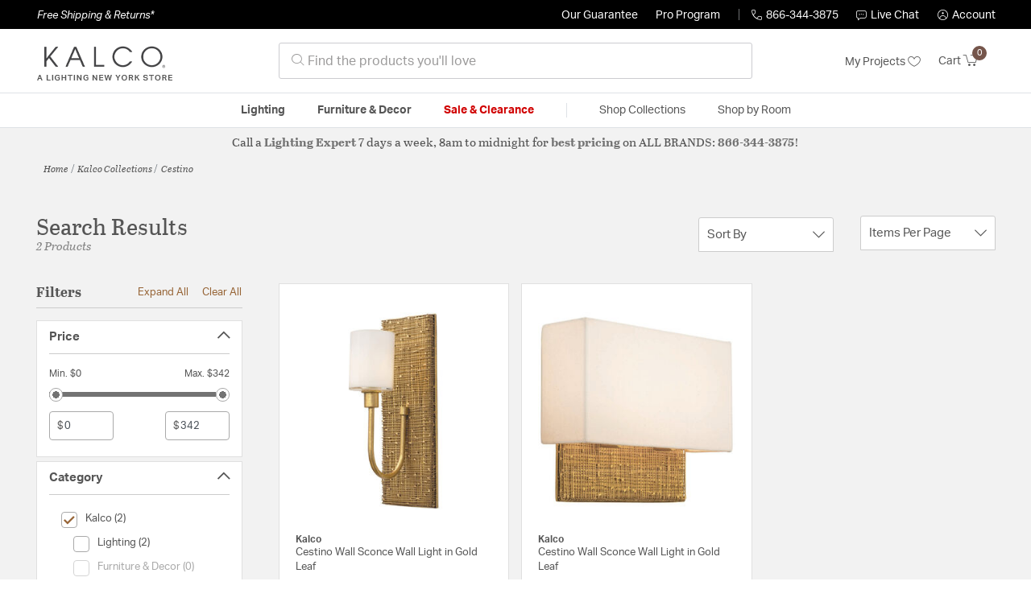

--- FILE ---
content_type: text/html;charset=UTF-8
request_url: https://kalcolightinglights.com/collection/kalco-lighting-cestino-collection/
body_size: 28183
content:
<!DOCTYPE html>
<html lang="en">
<head>
<!--[if gt IE 9]><!-->
<script>//common/scripts.isml</script>




<script defer type="text/javascript" src="/on/demandware.static/Sites-lny_us-Site/-/en_US/v1769001706812/js/main.js"></script>

    <script defer type="text/javascript" src="/on/demandware.static/Sites-lny_us-Site/-/en_US/v1769001706812/js/search.js"
        
        >
    </script>

    <script defer type="text/javascript" src="https://js.braintreegateway.com/web/3.83.0/js/client.min.js"
        
        >
    </script>

    <script defer type="text/javascript" src="https://js.braintreegateway.com/web/3.83.0/js/data-collector.min.js"
        
        >
    </script>

    <script defer type="text/javascript" src="https://js.braintreegateway.com/web/3.83.0/js/paypal.min.js"
        
        >
    </script>

    <script defer type="text/javascript" src="https://js.braintreegateway.com/web/3.83.0/js/paypal-checkout.min.js"
        
        >
    </script>

    <script defer type="text/javascript" src="/on/demandware.static/Sites-lny_us-Site/-/en_US/v1769001706812/js/int_braintree.min.js"
        
        >
    </script>


   <script defer type="text/javascript" src="/on/demandware.static/Sites-lny_us-Site/-/en_US/v1769001706812/js/vcn.js"></script>

<!--<![endif]-->
<meta charset=UTF-8 />
<meta http-equiv="x-ua-compatible" content="ie=edge" />
<meta name="viewport" content="width=device-width, initial-scale=1" />



    <title>Explore the Cestino design collection from Kalco</title>


<meta name="description" content="Does the Cestino design collection from Kalco perfectly complete the look you want to achieve? Speak to an Expert at Lighting New York at 866.344.3875 for immediate assistance."/>




    
        <meta name="robots" content="index,follow" />
    


<link rel="icon" type="image/x-icon" href="/on/demandware.static/Sites-lny_us-Site/-/default/dwaf3fc3b2/images/favicons/favicon.ico" />

<link rel="stylesheet" href="/on/demandware.static/Sites-lny_us-Site/-/en_US/v1769001706812/css/global.css" />

    <link rel="stylesheet" href="/on/demandware.static/Sites-lny_us-Site/-/en_US/v1769001706812/css/search.css"  />

    <link rel="stylesheet" href="/on/demandware.static/Sites-lny_us-Site/-/en_US/v1769001706812/css/braintree.css"  />







	


	<script>
	  var _affirm_config = {
	    public_api_key:  "YNRZIN5GRU6MV915",
	    script:          "/on/demandware.static/Sites-lny_us-Site/-/en_US/v1769001706812/affirm/js/live.js",
	    session_id:		 "8jlTHRVmgPYLrrgOQeiRV7XmHcZmJbFCetw=",
		locale: 		 "en_US",
		country_code: 	 "USA"
	  };
	  (function(l,g,m,e,a,f,b){var d,c=l[m]||{},h=document.createElement(f),n=document.getElementsByTagName(f)[0],k=function(a,b,c){return function(){a[b]._.push([c,arguments])}};c[e]=k(c,e,"set");d=c[e];c[a]={};c[a]._=[];d._=[];c[a][b]=k(c,a,b);a=0;for(b="set add save post open empty reset on off trigger ready setProduct".split(" ");a<b.length;a++)d[b[a]]=k(c,e,b[a]);a=0;for(b=["get","token","url","items"];a<b.length;a++)d[b[a]]=function(){};h.async=!0;h.src=g[f];n.parentNode.insertBefore(h,n);delete g[f];d(g);l[m]=c})(window,_affirm_config,"affirm","checkout","ui","script","ready");
	</script>
	<link href="/on/demandware.static/Sites-lny_us-Site/-/en_US/v1769001706812/css/affirmstyle.css" type="text/css" rel="stylesheet" />


<script id='coframe-installation-script'>
  (function () {
        // Early exit for performance testing
        if (/cf_disable/.test(location.search)) return console.warn('[Coframe] Disabled via URL parameter');
        
        // Coframe config
        const config = {
          projectId: '6942f1e83a1552013713380b',
          startTime: Date.now(),
          timeoutMs: 1000,
          currentUrl: window.location.href,
        };
    
        // Prevent duplicate installation
        const script_id = 'coframe-sdk-js';
        if (document.getElementById(script_id)) return console.warn('[Coframe] SDK already installed');
        
        // Coframe queue setup
        (window.CFQ = window.CFQ || []).push({ config });
    
        // Coframe antiflicker CSS
        const style = document.createElement('style');
        style.id = 'coframe-antiflicker';
        style.textContent = 
          ':root { --cf-show: 0;}' +
          'body { opacity: var(--cf-show) !important; transition: opacity 0.2s ease; }'
        
        function hide() { document.head.appendChild(style); }
        function show() {
          document.documentElement.style.setProperty('--cf-show', '1');
          style.parentNode && style.parentNode.removeChild(style);
        }
        hide(); setTimeout(show, config.timeoutMs);
        
        // Coframe SDK JS
        var edgeUrl = new URL('https://edge.cofra.me/cf.js');
        edgeUrl.searchParams.set('config', encodeURIComponent(JSON.stringify(config)));
    
        const script = document.createElement('script');
        script.id = script_id;
        script.async = true;
        script.src = edgeUrl.toString();
        script.onerror = () => { show(); console.error('[Coframe] SDK failed to load'); };
        document.head.appendChild(script);
    })();
</script>





<!--siteData.isml-->
<script>
    window.dataLayer = window.dataLayer || [];
    
    // Any data layer stuff here should be cachable and NOT user-specific
    dataLayer.push({"defaultVipCode":"QE3EUELR14","storefrontCode":"kal","storefrontName":"Kalco","environment":"production","agentCartStampingEndpoint":"https://kalcolightinglights.com/on/demandware.store/Sites-lny_us-Site/en_US/Chat-StampCartWithAgent","liveChatLicenseKey":"10054528"});
</script>    <script>
    var pageAction = 'searchshow';
    window.dataLayer = window.dataLayer || [];
    var orderId = -1;

    // In all cases except Order Confirmation, the data layer should be pushed, so default to that case
    var pushDataLayer = true;
    if (pageAction === 'orderconfirm') {
        // As of now, the correction is for order confirmation only
        orderId = getOrderId({"event":"search","userInfo":{"email":"","firstName":"","lastName":"","phoneNumber":"","address1":"","address2":"","city":"","state":"","country":"","zip":"","accountType":"Retail"},"ecommerce":{"currencyCode":"USD","impressions":[{"id":"1006442","name":"Cestino Wall Sconce Wall Light in Gold Leaf","category":"Wall Sconces","categoryID":"kal-lighting-walllights-wallsconces","price":"342.00","imageURL":"https://kalcolightinglights.com/on/demandware.static/-/Sites-master-catalog-lny/default/dwbe64dd9e/brand/kal/productimages/504422gl.jpg","basket_coupons":"","basket_ids":"","sku":"504422GL","brand":"Kalco","compareAtPrice":"342.00","productURL":"https://kalcolightinglights.com/product/lighting/wall-lights/wall-sconces/kalco-lighting-cestino-sconces-504422gl/1006442.html","position":1,"list":"Search Results"},{"id":"1006441","name":"Cestino Wall Sconce Wall Light in Gold Leaf","category":"Wall Sconces","categoryID":"kal-lighting-walllights-wallsconces","price":"262.00","imageURL":"https://kalcolightinglights.com/on/demandware.static/-/Sites-master-catalog-lny/default/dw428bbbf9/brand/kal/productimages/504421gl.jpg","basket_coupons":"","basket_ids":"","sku":"504421GL","brand":"Kalco","compareAtPrice":"262.00","productURL":"https://kalcolightinglights.com/product/lighting/wall-lights/wall-sconces/kalco-lighting-cestino-sconces-504421gl/1006441.html","position":2,"list":"Search Results"}]}});
        var ordersPushedToGoogle = getOrdersPushedToGoogle();
        var orderHasBeenPushedToGoogle = orderHasBeenPushedToGoogle(orderId, ordersPushedToGoogle);
        if (orderHasBeenPushedToGoogle) {
            // If the data has already been sent, let's not push it again.
            pushDataLayer = false;
        }
    }

    if (pushDataLayer) {
        dataLayer.push({ ecommerce: null });
        dataLayer.push({"event":"search","userInfo":{"email":"","firstName":"","lastName":"","phoneNumber":"","address1":"","address2":"","city":"","state":"","country":"","zip":"","accountType":"Retail"},"ecommerce":{"currencyCode":"USD","impressions":[{"id":"1006442","name":"Cestino Wall Sconce Wall Light in Gold Leaf","category":"Wall Sconces","categoryID":"kal-lighting-walllights-wallsconces","price":"342.00","imageURL":"https://kalcolightinglights.com/on/demandware.static/-/Sites-master-catalog-lny/default/dwbe64dd9e/brand/kal/productimages/504422gl.jpg","basket_coupons":"","basket_ids":"","sku":"504422GL","brand":"Kalco","compareAtPrice":"342.00","productURL":"https://kalcolightinglights.com/product/lighting/wall-lights/wall-sconces/kalco-lighting-cestino-sconces-504422gl/1006442.html","position":1,"list":"Search Results"},{"id":"1006441","name":"Cestino Wall Sconce Wall Light in Gold Leaf","category":"Wall Sconces","categoryID":"kal-lighting-walllights-wallsconces","price":"262.00","imageURL":"https://kalcolightinglights.com/on/demandware.static/-/Sites-master-catalog-lny/default/dw428bbbf9/brand/kal/productimages/504421gl.jpg","basket_coupons":"","basket_ids":"","sku":"504421GL","brand":"Kalco","compareAtPrice":"262.00","productURL":"https://kalcolightinglights.com/product/lighting/wall-lights/wall-sconces/kalco-lighting-cestino-sconces-504421gl/1006441.html","position":2,"list":"Search Results"}]}});
        if (pageAction === 'orderconfirm') {
            // Add the orderId to the array of orders that is being stored in localStorage
            ordersPushedToGoogle.push(orderId);
            // The localStorage is what is used to prevent the duplicate send from mobile platforms
            window.localStorage.setItem('ordersPushedToGoogle', JSON.stringify(ordersPushedToGoogle));
        }
    }

    function getOrderId(dataLayer) {
        if ('ecommerce' in dataLayer) {
            if ('purchase' in dataLayer.ecommerce && 'actionField' in dataLayer.ecommerce.purchase &&
                'id' in dataLayer.ecommerce.purchase.actionField) {
                return dataLayer.ecommerce.purchase.actionField.id;
            }
        }

        return -1;
    }

    function getOrdersPushedToGoogle() {
        var ordersPushedToGoogleString = window.localStorage.getItem('ordersPushedToGoogle');
        if (ordersPushedToGoogleString && ordersPushedToGoogleString.length > 0) {
            return JSON.parse(ordersPushedToGoogleString);
        }

        return [];
    }

    function orderHasBeenPushedToGoogle(orderId, ordersPushedToGoogle) {
        if (orderId) {
            for (var index = 0; index < ordersPushedToGoogle.length; index++) {
                if (ordersPushedToGoogle[index] === orderId) {
                    return true;
                }
            }
        }

        return false;
    }
</script>

<script>
    window.dataLayer = window.dataLayer || [];
    dataLayer.push({"environment":"production","demandwareID":"abpxWbIGEHbEI1fgiAqetigrDp","loggedInState":false,"locale":"en_US","currencyCode":"USD","pageLanguage":"en_US","registered":false,"email":"","emailHash":"","user_id":"","userInfo":{"email":"","firstName":"","lastName":"","phoneNumber":"","address1":"","address2":"","city":"","state":"","country":"","zip":"","accountType":"Retail"},"basketID":"","sourceOfEmailCollection":"","userAgent":"Mozilla/5.0 (Macintosh; Intel Mac OS X 10_15_7) AppleWebKit/537.36 (KHTML, like Gecko) Chrome/131.0.0.0 Safari/537.36; ClaudeBot/1.0; +claudebot@anthropic.com)","sessionID":"8jlTHRVmgPYLrrgOQeiRV7XmHcZmJbFCetw=","ipAddress":"18.220.47.73","vipCode":"","gclid":"","msclkid":""});
</script>


<!-- Google Tag Manager -->
<script>(function(w,d,s,l,i){w[l]=w[l]||[];w[l].push({'gtm.start':
new Date().getTime(),event:'gtm.js'});var f=d.getElementsByTagName(s)[0],
j=d.createElement(s),dl=l!='dataLayer'?'&l='+l:'';j.async=true;j.src=
'https://load.ssgtm.KalcoLightingLights.com/ueazxucm.js?id='+i+dl;f.parentNode.insertBefore(j,f);
})(window,document,'script','dataLayer','GTM-MFBHDH67');</script>
<!-- End Google Tag Manager -->


<script defer src="/on/demandware.static/Sites-lny_us-Site/-/en_US/v1769001706812/js/tagmanager.js"></script>
<script defer src="/on/demandware.static/Sites-lny_us-Site/-/en_US/v1769001706812/js/gtmEvents.js"></script>

    <script>
        var yotpoAppKey = '2kFGiaQEjiIMFysVNwFfeIwtqfM5h74MwjwhOTVf';
        var yotpoStaticContentURL = 'https://staticw2.yotpo.com/';
        var yotpoURL = yotpoStaticContentURL + yotpoAppKey + '/widget.js';
        (function e() {
            var e = document.createElement("script");
                    e.type = "text/javascript",
                    e.async = true,
                    e.src = yotpoURL;
            var t = document.getElementsByTagName("script")[0];
            t.parentNode.insertBefore(e, t)
        })();
    </script>
    <script src="https://cdn-widgetsrepository.yotpo.com/v1/loader/2kFGiaQEjiIMFysVNwFfeIwtqfM5h74MwjwhOTVf" async></script>
    
    



<link rel="stylesheet" href="/on/demandware.static/Sites-lny_us-Site/-/en_US/v1769001706812/css/skin/skin.css" />
    
<!--Storefront colorScheme-->
<style>
:root {
--color-primary:#75554B;
--color-secondary:#737373;
--color-support:#000000;
--color-link:#976537;
--color-icon:#976537;
}
.color-primary-background {background:#75554B}
.color-secondary-background {background:#737373}
.color-support-background {background:#000000}
.color-link-background {background:#976537}
.color-icon-background {background:#976537}
</style>


<link rel="canonical" href="https://kalcolightinglights.com/collection/kalco-lighting-cestino-collection/"/>

<script type="text/javascript">//<!--
/* <![CDATA[ (head-active_data.js) */
var dw = (window.dw || {});
dw.ac = {
    _analytics: null,
    _events: [],
    _category: "",
    _searchData: "",
    _anact: "",
    _anact_nohit_tag: "",
    _analytics_enabled: "true",
    _timeZone: "US/Eastern",
    _capture: function(configs) {
        if (Object.prototype.toString.call(configs) === "[object Array]") {
            configs.forEach(captureObject);
            return;
        }
        dw.ac._events.push(configs);
    },
	capture: function() { 
		dw.ac._capture(arguments);
		// send to CQ as well:
		if (window.CQuotient) {
			window.CQuotient.trackEventsFromAC(arguments);
		}
	},
    EV_PRD_SEARCHHIT: "searchhit",
    EV_PRD_DETAIL: "detail",
    EV_PRD_RECOMMENDATION: "recommendation",
    EV_PRD_SETPRODUCT: "setproduct",
    applyContext: function(context) {
        if (typeof context === "object" && context.hasOwnProperty("category")) {
        	dw.ac._category = context.category;
        }
        if (typeof context === "object" && context.hasOwnProperty("searchData")) {
        	dw.ac._searchData = context.searchData;
        }
    },
    setDWAnalytics: function(analytics) {
        dw.ac._analytics = analytics;
    },
    eventsIsEmpty: function() {
        return 0 == dw.ac._events.length;
    }
};
/* ]]> */
// -->
</script>
<script type="text/javascript">//<!--
/* <![CDATA[ (head-cquotient.js) */
var CQuotient = window.CQuotient = {};
CQuotient.clientId = 'bhcf-lny_us';
CQuotient.realm = 'BHCF';
CQuotient.siteId = 'lny_us';
CQuotient.instanceType = 'prd';
CQuotient.locale = 'en_US';
CQuotient.fbPixelId = '__UNKNOWN__';
CQuotient.activities = [];
CQuotient.cqcid='';
CQuotient.cquid='';
CQuotient.cqeid='';
CQuotient.cqlid='';
CQuotient.apiHost='api.cquotient.com';
/* Turn this on to test against Staging Einstein */
/* CQuotient.useTest= true; */
CQuotient.useTest = ('true' === 'false');
CQuotient.initFromCookies = function () {
	var ca = document.cookie.split(';');
	for(var i=0;i < ca.length;i++) {
	  var c = ca[i];
	  while (c.charAt(0)==' ') c = c.substring(1,c.length);
	  if (c.indexOf('cqcid=') == 0) {
		CQuotient.cqcid=c.substring('cqcid='.length,c.length);
	  } else if (c.indexOf('cquid=') == 0) {
		  var value = c.substring('cquid='.length,c.length);
		  if (value) {
		  	var split_value = value.split("|", 3);
		  	if (split_value.length > 0) {
			  CQuotient.cquid=split_value[0];
		  	}
		  	if (split_value.length > 1) {
			  CQuotient.cqeid=split_value[1];
		  	}
		  	if (split_value.length > 2) {
			  CQuotient.cqlid=split_value[2];
		  	}
		  }
	  }
	}
}
CQuotient.getCQCookieId = function () {
	if(window.CQuotient.cqcid == '')
		window.CQuotient.initFromCookies();
	return window.CQuotient.cqcid;
};
CQuotient.getCQUserId = function () {
	if(window.CQuotient.cquid == '')
		window.CQuotient.initFromCookies();
	return window.CQuotient.cquid;
};
CQuotient.getCQHashedEmail = function () {
	if(window.CQuotient.cqeid == '')
		window.CQuotient.initFromCookies();
	return window.CQuotient.cqeid;
};
CQuotient.getCQHashedLogin = function () {
	if(window.CQuotient.cqlid == '')
		window.CQuotient.initFromCookies();
	return window.CQuotient.cqlid;
};
CQuotient.trackEventsFromAC = function (/* Object or Array */ events) {
try {
	if (Object.prototype.toString.call(events) === "[object Array]") {
		events.forEach(_trackASingleCQEvent);
	} else {
		CQuotient._trackASingleCQEvent(events);
	}
} catch(err) {}
};
CQuotient._trackASingleCQEvent = function ( /* Object */ event) {
	if (event && event.id) {
		if (event.type === dw.ac.EV_PRD_DETAIL) {
			CQuotient.trackViewProduct( {id:'', alt_id: event.id, type: 'raw_sku'} );
		} // not handling the other dw.ac.* events currently
	}
};
CQuotient.trackViewProduct = function(/* Object */ cqParamData){
	var cq_params = {};
	cq_params.cookieId = CQuotient.getCQCookieId();
	cq_params.userId = CQuotient.getCQUserId();
	cq_params.emailId = CQuotient.getCQHashedEmail();
	cq_params.loginId = CQuotient.getCQHashedLogin();
	cq_params.product = cqParamData.product;
	cq_params.realm = cqParamData.realm;
	cq_params.siteId = cqParamData.siteId;
	cq_params.instanceType = cqParamData.instanceType;
	cq_params.locale = CQuotient.locale;
	
	if(CQuotient.sendActivity) {
		CQuotient.sendActivity(CQuotient.clientId, 'viewProduct', cq_params);
	} else {
		CQuotient.activities.push({activityType: 'viewProduct', parameters: cq_params});
	}
};
/* ]]> */
// -->
</script>


   <script type="application/ld+json">
        {"@context":"http://schema.org/","@type":"ItemList","itemListElement":[{"@type":"ListItem","position":1,"url":"https://kalcolightinglights.com/product/lighting/wall-lights/wall-sconces/kalco-lighting-cestino-sconces-504422gl/1006442.html"},{"@type":"ListItem","position":2,"url":"https://kalcolightinglights.com/product/lighting/wall-lights/wall-sconces/kalco-lighting-cestino-sconces-504421gl/1006441.html"}]}
    </script>


   <script type="application/ld+json">
        {"@context":"https://schema.org","@type":"BreadcrumbList","itemListElement":[{"@type":"ListItem","name":"Home","item":"https://kalcolightinglights.com/","position":1}]}
    </script>


</head>
<body>
<!-- Google Tag Manager (noscript) -->
<noscript><iframe src="https://www.googletagmanager.com/ns.html?id=GTM-MFBHDH67"
height="0" width="0" style="display:none;visibility:hidden"></iframe></noscript>
<!-- End Google Tag Manager (noscript) -->

<div class="page" data-action="Search-Show" data-querystring="cgid=kal-collection-cestino" >


<header class="stick-header">
    <div class="top-banner-container" >
        
	 

	
    </div>
    <div class="header-top-banner bg-support hidden-md-down">
    <div class="container">
        <div class="row d-flex justify-content-between align-items-center py-2">
            <div class="col-auto content mr-auto pr-3">
                
                    
    
    <div class="content-asset"><!-- dwMarker="content" dwContentID="223a645bb1b55ab9f6e77ac88d" -->
        <button type="button" class="btn btn-link p-0 font-italic text-white" data-toggle="modal" data-target="#freeshippingmodal">Free Shipping &amp; Returns*</button>
    </div> <!-- End content-asset -->



                
            </div>

            <div class="col-auto ml-auto pr-3">
                <a class="guarantee-link" href="/policy.html#guarantee">
                    
                        Our Guarantee
                    
                </a>
            </div>

            <div class="col-auto header-pro-program-container">
                <a class="pro-program-link" href="/proprogram.html">
                    Pro Program
                </a>
                <div class="header-pro-program-tooltip" style="display:none">
                    
    
    <div class="content-asset"><!-- dwMarker="content" dwContentID="a3c82d9e2543e2160cb1b06487" -->
        <div class="text-center p-4">
	<div class="h2 mb-2">Join the Lighting New York Pro Program</div>
		<span class="pb-2">Enjoy unparalleled benefits including discounted trade pricing, a dedicated
			<br/>Pro Account manager, free shipping,
			<br/>risk-free returns, and more.</span>
		<div class="row justify-content-center">
			<div class="col-12 mt-3"> <a href="https://kalcolightinglights.com/pro-signup" class="btn btn-block btn-secondary">Create Account</a>

			</div>
			<div class="col-12 mt-3">
<a href="https://kalcolightinglights.com/login" class="btn btn-block btn-outline-secondary" style="font-weight: bold; border-width: 2px;">Already an LNY Pro? Sign in here!</a> 
			</div>
		</div>
	</div>
	<style>
		.header-pro-program-tooltip span,
		                .header-pro-program-tooltip a {
		                    font-size: 13px;
		                }
		                .header-pro-program-tooltip .h2 {
	font-family: var(--skin-header-font), sans-serif;
		                    font-size: 22px;
		                }
		                
		                .header-pro-program-tooltip a i::before {
		                    font-size: 30px;
		                    color: var(--color-primary);
		                }
	</style>
    </div> <!-- End content-asset -->



                </div>
            </div>

            <div class="col-auto border-right" style="height: 14px; opacity: 0.5;"></div>

            <div class="col-auto header-business-hours-container px-3">
                <span class="header-phone">
                    <i class="lny-icon-phone"></i>866-344-3875
                </span>

                <div class="header-business-hours-tooltip" style="display:none">
                    
    
    <div class="content-asset"><!-- dwMarker="content" dwContentID="5feead474f4c0123da8edcbfc1" -->
        <div class="text-center p-4">
                <div class="h2 mb-2">By Your Side 7 Days a Week</div>
                    
                <span class="pb-2">
                    <strong>Lighting Experts Standing By:</strong>
                    <br/>
                    <span>Mon - Fri: <div class="expert-weekdayhours">8am to 12am EST</div></span>
                    <br/>
                    <span>Sat &amp; Sun: <div class="expert-weekendhours">9am to 12am EST</div></span>
                </span>
                <hr />
                <div class="row justify-content-center">
                    <!-- TODO: this phone number will need to be updated to match whatever is put in expert-phone -->
                    <a href="tel:866-344-3875" class="col-5">
                        <i class="lny-icon-phone"></i>
                        <div class="expert-phone">866-344-3875</div>
                    </a>
                    <!-- TODO: this email link will need to be updated via JS -->
                    <a href="mailto: customercare@lightingnewyork.com" class="col-3">
                        <i class="lny-icon-mail"></i>
                        Email
                    </a>
                </div>
                <hr />
                <span class="text-center pb-2">
                    Our <strong>Customer Care</strong> team is available to help you with questions and
                    returns <strong class="d-block">Mon - Fri <div class="support-weekdayhours">8am to 12am EST</div>.</strong>
                </span>
            </div>
            <style>
                .header-business-hours-tooltip span,
                .header-business-hours-tooltip a {
                    font-size: 13px;
                }
                .header-business-hours-tooltip .h2 {
                    font-family: var(--skin-header-font), sans-serif;
                    font-size: 22px;
                }
                .header-business-hours-tooltip a {
                    color: var(--color-grey5);
                }
                .header-business-hours-tooltip a [class*="lny-icon"] {
                    display: block;
                    margin: 0 0 6px;
                    top: 0;
                }
                .header-business-hours-tooltip a [class*="lny-icon"]::before {
                    font-size: 30px;
                    color: var(--color-primary);
                }
            </style>
    </div> <!-- End content-asset -->



                </div>
            </div>

            <div class="col-auto pr-3">
                <a href="#" class="live-chat">
                    <i class="lny-icon-chat"></i>Live Chat
                </a>
            </div>
            <div class="col-auto hidden-md-down">
                
    <div
      id="account-page-link"
      class="user"
      data-is-pro-user="false"
      data-user-info="{&quot;email&quot;:&quot;&quot;,&quot;firstName&quot;:&quot;&quot;,&quot;lastName&quot;:&quot;&quot;,&quot;phoneNumber&quot;:&quot;&quot;,&quot;address1&quot;:&quot;&quot;,&quot;address2&quot;:&quot;&quot;,&quot;city&quot;:&quot;&quot;,&quot;state&quot;:&quot;&quot;,&quot;country&quot;:&quot;&quot;,&quot;zip&quot;:&quot;&quot;,&quot;accountType&quot;:&quot;Retail&quot;}"
    >
        <a href="https://kalcolightinglights.com/login" role="button"
            aria-label="Login to your account">
            <i class="lny-icon-account" aria-hidden="true"></i><span class="user-message">Account</span>
        </a>
    </div>

            </div>
        </div>
    </div>
</div>
    <nav role="navigation">
        <div class="header container">
            <div class="navbar-header row">
                <div class="col-4 d-flex d-lg-none">
                    <button class="navbar-toggler" type="button" aria-controls="sg-navbar-collapse"
                        aria-expanded="false" aria-label="Toggle navigation">
                        <i class="lny-icon-menu"></i>
                    </button>
                </div>


                <div class="col-4 col-lg-3 logo-col d-flex">
                    <a class="logo-home" href="/" title="Kalco Home">
    <div class="logo-container" style="background-image: url(/on/demandware.static/Sites-lny_us-Site/-/default/dw406759b6/images/lny-logo.svg)">
        <img class="logo" src="[data-uri]"
            alt="Kalco Logo"
            style="background-image: url(https://kalcolightinglights.com/on/demandware.static/-/Sites-lny_us-Library/default/dwa3a2ca91/merch/storefront/kal/core/kalco-logo.png" />
    </div>
</a>
                </div>

                <div class="search col-6 hidden-md-down">
                    <link rel="stylesheet" href="https://cdn.jsdelivr.net/npm/bootstrap-icons@1.11.3/font/bootstrap-icons.css">




<div class="site-search input-group">
    <form role="search" action="/search" method="get" name="simpleSearch"
        class="input-group-append m-0">
        <input class="form-control search-field" type="text" name="q" value=""
            placeholder="&#xe907; Find the products you'll love" role="combobox"
            aria-describedby="search-assistive-text" aria-haspopup="listbox" aria-owns="search-results"
            aria-expanded="false" aria-autocomplete="list" aria-activedescendant="" aria-controls="search-results"
            aria-label="Enter Keyword or Item No." autocomplete="off" />
            <!-- Camera search link inside search bar -->

            

        <button type="reset" name="reset-button" class="btn btn-link lny-icon-x reset-button d-none"
            aria-label="Clear search keywords"></button>
        <button type="submit" name="search-button" class="btn btn-primary submit-button lny-icon-search d-none"
            aria-label="Submit search keywords"></button>
        <div class="suggestions-wrapper" data-url="/on/demandware.store/Sites-lny_us-Site/en_US/SearchServices-GetSuggestions?q="></div>
        <input type="hidden" value="en_US" name="lang">
    </form>
</div>
                </div>

                <div class="col-4 col-lg-3 d-flex middle-header-options">
                    <div class="header-my-lists my-auto hidden-md-down ml-auto mr-3">
                        <a href="/my-projects">My Projects <i
                                class="lny-icon-heart"></i></a>
                    </div>

                    <div class="header-phone d-lg-none my-auto ml-auto mr-3">
                        <a href="tel:866-344-3875" class="lny-icon-phone"></a>
                    </div>

                    <div class="minicart my-auto" data-minicart-enabled="false" data-action-url="/on/demandware.store/Sites-lny_us-Site/en_US/Cart-MiniCartShow">
                        <div class="minicart-total">
    <a class="minicart-link stretched-link" href="https://kalcolightinglights.com/cart"
        title="Cart 0 Items"
        aria-label="Cart 0 Items" aria-haspopup="true">
        <span class="hidden-md-down">Cart</span>
        <i class="minicart-icon lny-icon-cart"></i>
        <span class="minicart-quantity">
            0
        </span>
    </a>
</div>

<div class="popover popover-bottom"></div>
                    </div>
                </div>
            </div>
        </div>

        <div class="main-menu navbar-toggleable-md menu-toggleable-left multilevel-dropdown d-none d-lg-block border-top border-bottom"
            id="sg-navbar-collapse">
            <div class="container">
                <div class="row">
                    

<nav class="navbar navbar-expand-lg bg-inverse col-12">
    <div class="close-menu d-flex d-lg-none bg-support">
        <div class="close-button mr-auto">
            <button class="lny-icon-x" role="button"
                aria-label="Close Menu"></button>
        </div>

        <div class="header-my-lists mr-3">
            <a href="/my-projects"><i class="lny-icon-heart"></i>My Projects </a>
        </div>

        <div class="header-account">
            
    <div
      id="account-page-link"
      class="user"
      data-is-pro-user="false"
      data-user-info="{&quot;email&quot;:&quot;&quot;,&quot;firstName&quot;:&quot;&quot;,&quot;lastName&quot;:&quot;&quot;,&quot;phoneNumber&quot;:&quot;&quot;,&quot;address1&quot;:&quot;&quot;,&quot;address2&quot;:&quot;&quot;,&quot;city&quot;:&quot;&quot;,&quot;state&quot;:&quot;&quot;,&quot;country&quot;:&quot;&quot;,&quot;zip&quot;:&quot;&quot;,&quot;accountType&quot;:&quot;Retail&quot;}"
    >
        <a href="https://kalcolightinglights.com/login" role="button"
            aria-label="Login to your account">
            <i class="lny-icon-account" aria-hidden="true"></i><span class="user-message">Account</span>
        </a>
    </div>

        </div>
        <div class="back">
            <button role="button" aria-label="Back to previous menu">
                <span class="lny-icon-arrow-left"></span>
                Back
            </button>
        </div>
    </div>
    <div class="menu-group" role="navigation">
        <ul class="nav navbar-nav" role="menu">
            
                
                    
                        <li class="nav-item dropdown top-level-category" role="presentation">
                            <a href="/kal/category/lighting/" class="nav-link
                            dropdown-toggle " role="button" data-toggle="dropdown"
                            aria-haspopup="true"
                            aria-expanded="false" tabindex="0">Lighting</a>
                            
                            



















<ul class="dropdown-menu level-2" role="menu" aria-hidden="true" aria-label="kal-lighting">
    
        
            <li class="dropdown-item dropdown " role="presentation">
                
                    <a href="/kal/category/lighting/ceiling-lights/" id="kal-lighting-ceilinglights" role="button" class="dropdown-link dropdown-toggle"
                        data-toggle="dropdown" aria-haspopup="true" aria-expanded="false" tabindex="0">
                        <div class="h2">Ceiling Lights</div>
                    </a>
                
                <ul class="dropdown-menu level-3" role="menu" aria-hidden="true" aria-label="kal-lighting-ceilinglights">
                    
                    
                        
                        
                        
                            <li class="dropdown-item" role="presentation">
                                <a href="/kal/category/lighting/ceiling-lights/chandeliers/" id="kal-lighting-ceilinglights-chandeliers" role="menuitem" class="dropdown-link"
                                    tabindex="-1">
                                    <div class="h3">Chandeliers</div>
                                </a>
                            </li>
                        
                    
                        
                        
                        
                            <li class="dropdown-item" role="presentation">
                                <a href="/kal/category/lighting/ceiling-lights/pendants/" id="kal-lighting-ceilinglights-pendants" role="menuitem" class="dropdown-link"
                                    tabindex="-1">
                                    <div class="h3">Pendants</div>
                                </a>
                            </li>
                        
                    
                        
                        
                        
                            <li class="dropdown-item" role="presentation">
                                <a href="/kal/category/lighting/ceiling-lights/mini-pendants/" id="kal-lighting-ceilinglights-minipendants" role="menuitem" class="dropdown-link"
                                    tabindex="-1">
                                    <div class="h3">Mini Pendants</div>
                                </a>
                            </li>
                        
                    
                        
                        
                        
                            <li class="dropdown-item" role="presentation">
                                <a href="/kal/category/lighting/ceiling-lights/flush-mounts/" id="kal-lighting-ceilinglights-flushmounts" role="menuitem" class="dropdown-link"
                                    tabindex="-1">
                                    <div class="h3">Flush Mounts</div>
                                </a>
                            </li>
                        
                    
                        
                        
                        
                            <li class="dropdown-item" role="presentation">
                                <a href="/kal/category/lighting/ceiling-lights/semi-flush-mounts/" id="kal-lighting-ceilinglights-semiflushmounts" role="menuitem" class="dropdown-link"
                                    tabindex="-1">
                                    <div class="h3">Semi-Flush Mounts</div>
                                </a>
                            </li>
                        
                    
                        
                        
                        
                            <li class="dropdown-item" role="presentation">
                                <a href="/kal/category/lighting/ceiling-lights/island-lights/" id="kal-lighting-ceilinglights-islandlights" role="menuitem" class="dropdown-link"
                                    tabindex="-1">
                                    <div class="h3">Island Lights</div>
                                </a>
                            </li>
                        
                    
                        
                        
                        
                            <li class="dropdown-item" role="presentation">
                                <a href="/kal/category/lighting/ceiling-lights/foyer-pendants/" id="kal-lighting-ceilinglights-foyerpendants" role="menuitem" class="dropdown-link"
                                    tabindex="-1">
                                    <div class="h3">Foyer Pendants</div>
                                </a>
                            </li>
                        
                    
                        
                        
                        
                            <li class="dropdown-item" role="presentation">
                                <a href="/kal/category/lighting/ceiling-lights/mini-chandeliers/" id="kal-lighting-ceilinglights-minichandeliers" role="menuitem" class="dropdown-link"
                                    tabindex="-1">
                                    <div class="h3">Mini Chandeliers</div>
                                </a>
                            </li>
                        
                    
                    
                </ul>
            </li>
        
    
        
            <li class="dropdown-item dropdown " role="presentation">
                
                    <a href="/kal/category/lighting/wall-lights/" id="kal-lighting-walllights" role="button" class="dropdown-link dropdown-toggle"
                        data-toggle="dropdown" aria-haspopup="true" aria-expanded="false" tabindex="0">
                        <div class="h2">Wall Lights</div>
                    </a>
                
                <ul class="dropdown-menu level-3" role="menu" aria-hidden="true" aria-label="kal-lighting-walllights">
                    
                    
                        
                        
                        
                            <li class="dropdown-item" role="presentation">
                                <a href="/kal/category/lighting/wall-lights/wall-sconces/" id="kal-lighting-walllights-wallsconces" role="menuitem" class="dropdown-link"
                                    tabindex="-1">
                                    <div class="h3">Wall Sconces</div>
                                </a>
                            </li>
                        
                    
                        
                        
                        
                            <li class="dropdown-item" role="presentation">
                                <a href="/kal/category/lighting/wall-lights/bathroom-vanity-lights/" id="kal-lighting-walllights-bathroomvanitylights" role="menuitem" class="dropdown-link"
                                    tabindex="-1">
                                    <div class="h3">Bathroom Vanity Lights</div>
                                </a>
                            </li>
                        
                    
                    
                </ul>
            </li>
        
    
        
            <li class="dropdown-item dropdown " role="presentation">
                
                    <a href="/kal/category/lighting/outdoor-lighting/" id="kal-lighting-outdoorlighting" role="button" class="dropdown-link dropdown-toggle"
                        data-toggle="dropdown" aria-haspopup="true" aria-expanded="false" tabindex="0">
                        <div class="h2">Outdoor Lighting</div>
                    </a>
                
                <ul class="dropdown-menu level-3" role="menu" aria-hidden="true" aria-label="kal-lighting-outdoorlighting">
                    
                    
                        
                        
                        
                            <li class="dropdown-item" role="presentation">
                                <a href="/kal/category/lighting/outdoor-lighting/outdoor-wall-lights/" id="kal-lighting-outdoorlighting-walllights" role="menuitem" class="dropdown-link"
                                    tabindex="-1">
                                    <div class="h3">Outdoor Wall Lights</div>
                                </a>
                            </li>
                        
                    
                        
                        
                        
                            <li class="dropdown-item" role="presentation">
                                <a href="/kal/category/lighting/outdoor-lighting/outdoor-pendants-%2F-chandeliers/" id="kal-lighting-outdoorlighting-pendantschandeliers" role="menuitem" class="dropdown-link"
                                    tabindex="-1">
                                    <div class="h3">Outdoor Pendants / Chandeliers</div>
                                </a>
                            </li>
                        
                    
                        
                        
                        
                            <li class="dropdown-item" role="presentation">
                                <a href="/kal/category/lighting/outdoor-lighting/post-lights-and-accessories/" id="kal-lighting-outdoorlighting-postlightsandaccessories" role="menuitem" class="dropdown-link"
                                    tabindex="-1">
                                    <div class="h3">Post Lights &amp; Accessories</div>
                                </a>
                            </li>
                        
                    
                    
                </ul>
            </li>
        
    
        
            <li class="dropdown-item dropdown " role="presentation">
                
                    <a href="/kal/category/lighting/lamps/" id="kal-lighting-lamps" role="button" class="dropdown-link dropdown-toggle"
                        data-toggle="dropdown" aria-haspopup="true" aria-expanded="false" tabindex="0">
                        <div class="h2">Lamps</div>
                    </a>
                
                <ul class="dropdown-menu level-3" role="menu" aria-hidden="true" aria-label="kal-lighting-lamps">
                    
                    
                        
                        
                        
                            <li class="dropdown-item" role="presentation">
                                <a href="/kal/category/lighting/lamps/table-lamps/" id="kal-lighting-lamps-tablelamps" role="menuitem" class="dropdown-link"
                                    tabindex="-1">
                                    <div class="h3">Table Lamps</div>
                                </a>
                            </li>
                        
                    
                        
                        
                        
                            <li class="dropdown-item" role="presentation">
                                <a href="/kal/category/lighting/lamps/floor-lamps/" id="kal-lighting-lamps-floorlamps" role="menuitem" class="dropdown-link"
                                    tabindex="-1">
                                    <div class="h3">Floor Lamps</div>
                                </a>
                            </li>
                        
                    
                    
                </ul>
            </li>
        
    

    
        <li class="menu-content-footer megamenu-first-cat">
            
    
    <div class="content-asset"><!-- dwMarker="content" dwContentID="6b7d192038b80a16253c1f8f8f" -->
        <div class="example-menu-footer bg-light p-3 text-center">
                <div class="hidden-md-down">

<a href="https://kalcolightinglights.com/main/category/lighting/?showproducts=true&amp;refinedSearch=TRUE&amp;prefn1=saleType&amp;prefv1=sale">

                    <img itemprop='image' src='https://kalcolightinglights.com/dw/image/v2/BHCF_PRD/on/demandware.static/-/Sites-lny_us-Library/default/dw93c6f53e/merch/shared/seasonal/2026/trendsforecast/trendsforecast26-megamenu-ad-lighting.jpg?sw=715&sh=370&sm=fit' srcset='https://kalcolightinglights.com/dw/image/v2/BHCF_PRD/on/demandware.static/-/Sites-lny_us-Library/default/dw93c6f53e/merch/shared/seasonal/2026/trendsforecast/trendsforecast26-megamenu-ad-lighting.jpg?sw=384&sh=200&sm=fit 384w, https://kalcolightinglights.com/dw/image/v2/BHCF_PRD/on/demandware.static/-/Sites-lny_us-Library/default/dw93c6f53e/merch/shared/seasonal/2026/trendsforecast/trendsforecast26-megamenu-ad-lighting.jpg?sw=420&sh=217&sm=fit 420w, https://kalcolightinglights.com/dw/image/v2/BHCF_PRD/on/demandware.static/-/Sites-lny_us-Library/default/dw93c6f53e/merch/shared/seasonal/2026/trendsforecast/trendsforecast26-megamenu-ad-lighting.jpg?sw=715&sh=370&sm=fit 715w' sizes='(max-width: 420px) 384px, (max-width: 768px) 420px, (max-width: 975px) 715px, 715px'>
                </div>
                <div class="d-lg-none">
                    <img itemprop='image' src='https://kalcolightinglights.com/dw/image/v2/BHCF_PRD/on/demandware.static/-/Sites-lny_us-Library/default/dw93c6f53e/merch/shared/seasonal/2026/trendsforecast/trendsforecast26-megamenu-ad-lighting.jpg?sw=420&sh=420&sm=fit' srcset='https://kalcolightinglights.com/dw/image/v2/BHCF_PRD/on/demandware.static/-/Sites-lny_us-Library/default/dw93c6f53e/merch/shared/seasonal/2026/trendsforecast/trendsforecast26-megamenu-ad-lighting.jpg?sw=420&sh=420&sm=fit 420w, https://kalcolightinglights.com/dw/image/v2/BHCF_PRD/on/demandware.static/-/Sites-lny_us-Library/default/dw93c6f53e/merch/shared/seasonal/2026/trendsforecast/trendsforecast26-megamenu-ad-lighting.jpg?sw=256&sh=256&sm=fit 256w, https://kalcolightinglights.com/dw/image/v2/BHCF_PRD/on/demandware.static/-/Sites-lny_us-Library/default/dw93c6f53e/merch/shared/seasonal/2026/trendsforecast/trendsforecast26-megamenu-ad-lighting.jpg?sw=325&sh=325&sm=fit 325w' sizes='(max-width: 420px) 420px, (max-width: 768px) 256px, (max-width: 975px) 325px, 325px'>
                </div>
            </div>
            <style>
                @media (max-width: 959.9px) {
                    .example-menu-footer img {
                        width: 100%;
                        object-fit: conatin;
                    }
                
                }
            </style>
    </div> <!-- End content-asset -->



        </li>
    

    
        <li class="dropdown-item shop-all-link d-lg-none" role="presentation">
            <a href="/kal/category/lighting/" role="menuitem" class="dropdown-link" tabindex="-1">
                Shop All Lighting
            </a>
        </li>
    
</ul>
                        </li>
                    
                
                    
                        <li class="nav-item dropdown top-level-category" role="presentation">
                            <a href="/kal/category/furniture-and-decor/" class="nav-link
                            dropdown-toggle " role="button" data-toggle="dropdown"
                            aria-haspopup="true"
                            aria-expanded="false" tabindex="0">Furniture &amp; Decor</a>
                            
                            



















<ul class="dropdown-menu level-2" role="menu" aria-hidden="true" aria-label="kal-furnitureanddecor">
    
        
            <li class="dropdown-item" role="presentation">
                <a href="/kal/category/furniture-and-decor/home-decor/" id="kal-furnitureanddecor-decor" role="menuitem" class="dropdown-link" tabindex="-1">
                    <div class="h2">Home Decor</div>
                </a>
            </li>
        
    
        
            <li class="dropdown-item dropdown " role="presentation">
                
                    <a href="/kal/category/furniture-and-decor/furniture/" id="kal-furnitureanddecor-furniture" role="button" class="dropdown-link dropdown-toggle"
                        data-toggle="dropdown" aria-haspopup="true" aria-expanded="false" tabindex="0">
                        <div class="h2">Furniture</div>
                    </a>
                
                <ul class="dropdown-menu level-3" role="menu" aria-hidden="true" aria-label="kal-furnitureanddecor-furniture">
                    
                    
                        
                        
                        
                            <li class="dropdown-item" role="presentation">
                                <a href="/kal/category/furniture-and-decor/furniture/dining-tables/" id="kal-furnitureanddecor-furniture-diningtables" role="menuitem" class="dropdown-link"
                                    tabindex="-1">
                                    <div class="h3">Dining Tables</div>
                                </a>
                            </li>
                        
                    
                        
                        
                        
                            <li class="dropdown-item" role="presentation">
                                <a href="/kal/category/furniture-and-decor/furniture/end-and-side-tables/" id="kal-furnitureanddecor-furniture-endandsidetables" role="menuitem" class="dropdown-link"
                                    tabindex="-1">
                                    <div class="h3">End &amp; Side Tables</div>
                                </a>
                            </li>
                        
                    
                    
                </ul>
            </li>
        
    

    
        <li class="menu-content-asset ">
            
    
    <div class="content-asset"><!-- dwMarker="content" dwContentID="3d9ffa3d55375d4dd9e6b98d05" -->
        <div class="example-menu-content bg-light p-3 text-center">
                <div class="image-container">
<a href="https://kalcolightinglights.com/main/category/furniture-and-decor/furniture/?showproducts=true&amp;refinedSearch=TRUE&amp;prefn1=saleType&amp;prefv1=sale">
                    <img itemprop='image' src='https://kalcolightinglights.com/dw/image/v2/BHCF_PRD/on/demandware.static/-/Sites-lny_us-Library/default/dw1f0c4c56/merch/shared/seasonal/2026/trendsforecast/trendsforecast26-megamenu-ad-furniture-decor.jpg?sw=420&sh=420&sm=fit' srcset='https://kalcolightinglights.com/dw/image/v2/BHCF_PRD/on/demandware.static/-/Sites-lny_us-Library/default/dw1f0c4c56/merch/shared/seasonal/2026/trendsforecast/trendsforecast26-megamenu-ad-furniture-decor.jpg?sw=420&sh=420&sm=fit 420w, https://kalcolightinglights.com/dw/image/v2/BHCF_PRD/on/demandware.static/-/Sites-lny_us-Library/default/dw1f0c4c56/merch/shared/seasonal/2026/trendsforecast/trendsforecast26-megamenu-ad-furniture-decor.jpg?sw=256&sh=256&sm=fit 256w, https://kalcolightinglights.com/dw/image/v2/BHCF_PRD/on/demandware.static/-/Sites-lny_us-Library/default/dw1f0c4c56/merch/shared/seasonal/2026/trendsforecast/trendsforecast26-megamenu-ad-furniture-decor.jpg?sw=325&sh=325&sm=fit 325w' sizes='(max-width: 420px) 420px, (max-width: 768px) 256px, (max-width: 975px) 325px, 325px'>
                </div>
                <div class="py-3">
       
                </div>
            </div>
            <style>
                .example-menu-content .image-container,
                .example-menu-content .image-container img {
                    max-width: 100%;
                    max-height: 100%;
                }
                .example-menu-content .image-container img {
                    object-fit: contain;
                }
            </style>
    </div> <!-- End content-asset -->



        </li>
    

    
        <li class="dropdown-item shop-all-link d-lg-none" role="presentation">
            <a href="/kal/category/furniture-and-decor/" role="menuitem" class="dropdown-link" tabindex="-1">
                Shop All Furniture &amp; Decor
            </a>
        </li>
    
</ul>
                        </li>
                    
                
            
            
                
                    <li class="nav-item dropdown sale-category" role="presentation">
                        <a href="/search?prefn1=saleType&amp;prefv1=sale%7Cclearance%7Copenbox"
                        id="sales" class="nav-link dropdown-toggle
                        sale-category" role="button"
                        data-toggle="dropdown" aria-haspopup="true" aria-expanded="false"
                        tabindex="0">Sale &amp; Clearance</a>
                        
                        



















<ul class="dropdown-menu level-2" role="menu" aria-hidden="true" aria-label="sales">
    
        
            <li class="dropdown-item dropdown " role="presentation">
                
                    <a href="/search?prefn1=saleType&amp;prefv1=sale%7Cclearance%7Copenbox" id="categories" role="button" class="dropdown-link dropdown-toggle"
                        data-toggle="dropdown" aria-haspopup="true" aria-expanded="false" tabindex="0">
                        <div class="h2">Categories</div>
                    </a>
                
                <ul class="dropdown-menu level-3" role="menu" aria-hidden="true" aria-label="categories">
                    
                    
                        
                        
                        
                            <li class="dropdown-item" role="presentation">
                                <a href="/kal/category/lighting/ceiling-lights/?showproducts=true&amp;prefn1=saleType&amp;prefv1=sale%7Cclearance%7Copenbox" id="kal-lighting-ceilinglights" role="menuitem" class="dropdown-link"
                                    tabindex="-1">
                                    <div class="h3">Ceiling Lights</div>
                                </a>
                            </li>
                        
                    
                        
                        
                        
                            <li class="dropdown-item" role="presentation">
                                <a href="/kal/category/lighting/wall-lights/?showproducts=true&amp;prefn1=saleType&amp;prefv1=sale%7Cclearance%7Copenbox" id="kal-lighting-walllights" role="menuitem" class="dropdown-link"
                                    tabindex="-1">
                                    <div class="h3">Wall Lights</div>
                                </a>
                            </li>
                        
                    
                        
                        
                        
                            <li class="dropdown-item" role="presentation">
                                <a href="/kal/category/lighting/outdoor-lighting/?showproducts=true&amp;prefn1=saleType&amp;prefv1=sale%7Cclearance%7Copenbox" id="kal-lighting-outdoorlighting" role="menuitem" class="dropdown-link"
                                    tabindex="-1">
                                    <div class="h3">Outdoor Lighting</div>
                                </a>
                            </li>
                        
                    
                        
                        
                        
                            <li class="dropdown-item" role="presentation">
                                <a href="/kal/category/lighting/ceiling-lights/chandeliers/?showproducts=true&amp;prefn1=saleType&amp;prefv1=sale%7Cclearance%7Copenbox" id="kal-lighting-ceilinglights-chandeliers" role="menuitem" class="dropdown-link"
                                    tabindex="-1">
                                    <div class="h3">Chandeliers</div>
                                </a>
                            </li>
                        
                    
                    
                </ul>
            </li>
        
    
        
            <li class="dropdown-item dropdown " role="presentation">
                
                    <a href="#" id="categories" role="button" class="dropdown-link dropdown-toggle"
                        data-toggle="dropdown" aria-haspopup="true" aria-expanded="false" tabindex="0">
                        <div class="h2">Discount Type</div>
                    </a>
                
                <ul class="dropdown-menu level-3" role="menu" aria-hidden="true" aria-label="categories">
                    
                    
                        
                        
                        
                            <li class="dropdown-item" role="presentation">
                                <a href="/search?prefn1=saleType&amp;prefv1=sale" id="onsale" role="menuitem" class="dropdown-link"
                                    tabindex="-1">
                                    <div class="h3">On Sale</div>
                                </a>
                            </li>
                        
                    
                        
                        
                        
                            <li class="dropdown-item" role="presentation">
                                <a href="/search?prefn1=saleType&amp;prefv1=clearance" id="clearance" role="menuitem" class="dropdown-link"
                                    tabindex="-1">
                                    <div class="h3">Clearance</div>
                                </a>
                            </li>
                        
                    
                        
                        
                        
                            <li class="dropdown-item" role="presentation">
                                <a href="/search?prefn1=saleType&amp;prefv1=openbox" id="openbox" role="menuitem" class="dropdown-link"
                                    tabindex="-1">
                                    <div class="h3">Open Box</div>
                                </a>
                            </li>
                        
                    
                    
                </ul>
            </li>
        
    

    
        <li class="menu-content-sales">
            
	 


	


    
        <div class="example-menu-content bg-light p-3 text-center">
                <div class="image-container">
<a href="https://kalcolightinglights.com/search?refinedSearch=TRUE&amp;prefn1=saleType&amp;prefv1=sale">
                    <img itemprop='image' src='https://kalcolightinglights.com/dw/image/v2/BHCF_PRD/on/demandware.static/-/Sites-lny_us-Library/default/dw196c4adf/merch/shared/seasonal/2026/trendsforecast/trendsforecast26-megamenu-ad-sale-clearance.jpg?sw=420&sh=420&sm=fit' srcset='https://kalcolightinglights.com/dw/image/v2/BHCF_PRD/on/demandware.static/-/Sites-lny_us-Library/default/dw196c4adf/merch/shared/seasonal/2026/trendsforecast/trendsforecast26-megamenu-ad-sale-clearance.jpg?sw=420&sh=420&sm=fit 420w, https://kalcolightinglights.com/dw/image/v2/BHCF_PRD/on/demandware.static/-/Sites-lny_us-Library/default/dw196c4adf/merch/shared/seasonal/2026/trendsforecast/trendsforecast26-megamenu-ad-sale-clearance.jpg?sw=256&sh=256&sm=fit 256w, https://kalcolightinglights.com/dw/image/v2/BHCF_PRD/on/demandware.static/-/Sites-lny_us-Library/default/dw196c4adf/merch/shared/seasonal/2026/trendsforecast/trendsforecast26-megamenu-ad-sale-clearance.jpg?sw=325&sh=325&sm=fit 325w' sizes='(max-width: 420px) 420px, (max-width: 768px) 256px, (max-width: 975px) 325px, 325px'>
                </div>
                <div class="py-3">
                   
                </div>
            </div>
            <style>
                .example-menu-content .image-container,
                .example-menu-content .image-container img {
                    max-width: 100%;
                    max-height: 100%;
                }
                .example-menu-content .image-container img {
                    object-fit: contain;
                }
            </style>
    
 
	
        </li>
    

    
        <li class="dropdown-item shop-all-link" role="presentation">
            <a href="/search?prefn1=saleType&amp;prefv1=sale%7Cclearance%7Copenbox" role="menuitem" class="dropdown-link" tabindex="-1">
                Shop All Sale Items
            </a>
        </li>
    
</ul>
                    </li>
                
            
            
                <li class="nav-item hidden-md-down border-right nav-separator" aria-hidden="true"></li>
                
                    
                        <li class="nav-item dropdown aux-category" role="presentation">
                            <a href="/kal/collection/kalco/"
                            id="kal-brand" class="nav-link dropdown-toggle "
                            role="button" data-toggle="dropdown"
                            aria-haspopup="true" aria-expanded="false" tabindex="0">Shop Collections</a>
                            
                            



















<ul class="dropdown-menu level-2" role="menu" aria-hidden="true" aria-label="kal-brand">
    
        
            <li class="dropdown-item" role="presentation">
                <a href="/kal/collection/kalco/" id="kal-brand" role="menuitem" class="dropdown-link" tabindex="-1">
                    <div class="h2">Kalco</div>
                </a>
            </li>
        
    

    

    
        <li class="dropdown-item shop-all-link d-lg-none" role="presentation">
            <a href="/kal/collection/kalco/" role="menuitem" class="dropdown-link" tabindex="-1">
                Shop All Shop Collections
            </a>
        </li>
    
</ul>
                        </li>
                    
                
                    
                        <li class="nav-item dropdown aux-category" role="presentation">
                            <a href="/kalco/shop-by-room/"
                            id="kal-shopby-room" class="nav-link dropdown-toggle "
                            role="button" data-toggle="dropdown"
                            aria-haspopup="true" aria-expanded="false" tabindex="0">Shop by Room</a>
                            
                            



















<ul class="dropdown-menu level-2" role="menu" aria-hidden="true" aria-label="kal-shopby-room">
    
        
            <li class="dropdown-item dropdown split-menu" role="presentation">
                
                    <a href="/kalco/shop-by-room/" id="kal-shopby-room" role="button" class="dropdown-link dropdown-toggle"
                        data-toggle="dropdown" aria-haspopup="true" aria-expanded="false" tabindex="0">
                        <div class="h2">Rooms</div>
                    </a>
                
                <ul class="dropdown-menu level-3" role="menu" aria-hidden="true" aria-label="kal-shopby-room">
                    
                    
                        
                        
                        
                            <li class="dropdown-item" role="presentation">
                                <a href="/kalco/shop-by-room/bathroom/" id="kal-shopby-room-bathroom" role="menuitem" class="dropdown-link"
                                    tabindex="-1">
                                    <div class="h3">Bathroom</div>
                                </a>
                            </li>
                        
                    
                        
                        
                        
                            <li class="dropdown-item" role="presentation">
                                <a href="/kalco/shop-by-room/bedroom/" id="kal-shopby-room-bedroom" role="menuitem" class="dropdown-link"
                                    tabindex="-1">
                                    <div class="h3">Bedroom</div>
                                </a>
                            </li>
                        
                    
                        
                        
                        
                            <li class="dropdown-item" role="presentation">
                                <a href="/kalco/shop-by-room/diningroom/" id="kal-shopby-room-dining" role="menuitem" class="dropdown-link"
                                    tabindex="-1">
                                    <div class="h3">Dining Room</div>
                                </a>
                            </li>
                        
                    
                        
                        
                        
                            <li class="dropdown-item" role="presentation">
                                <a href="/kalco/shop-by-room/gameroom/" id="kal-shopby-room-gameroom" role="menuitem" class="dropdown-link"
                                    tabindex="-1">
                                    <div class="h3">Game Room</div>
                                </a>
                            </li>
                        
                    
                        
                        
                        
                            <li class="dropdown-item" role="presentation">
                                <a href="/kalco/shop-by-room/hallway/" id="kal-shopby-room-hallway" role="menuitem" class="dropdown-link"
                                    tabindex="-1">
                                    <div class="h3">Hallway</div>
                                </a>
                            </li>
                        
                    
                        
                        
                        
                            <li class="dropdown-item" role="presentation">
                                <a href="/kalco/shop-by-room/kitchen/" id="kal-shopby-room-kitchen" role="menuitem" class="dropdown-link"
                                    tabindex="-1">
                                    <div class="h3">Kitchen</div>
                                </a>
                            </li>
                        
                    
                    
                        <li class="dropdown-item show-more-link" role="presentation">
                            <a href="/kalco/shop-by-room/" role="menuitem" class="dropdown-link" tabindex="-1">
                                <div class="h3">More Rooms</div>
                            </a>
                        </li>
                    
                </ul>
            </li>
        
    

    

    
        <li class="dropdown-item shop-all-link d-lg-none" role="presentation">
            <a href="/kalco/shop-by-room/" role="menuitem" class="dropdown-link" tabindex="-1">
                Shop All Shop by Room
            </a>
        </li>
    
</ul>
                        </li>
                    
                
            
        </ul>
    </div>

    <div class="menu-footer d-flex flex-column d-lg-none">
        <div class="p-4 text-center">
            <a class="guarantee-link mr-4" href="/policy.html#guarantee">
                
                    Our Guarantee
                
            </a>

            <a class="pro-program-link" href="/proprogram.html">
                Pro Program
            </a>
        </div>

        
        <div class="mobile-menu-content mt-auto">
            
    
    <div class="content-asset"><!-- dwMarker="content" dwContentID="81a50e8c6f61e2f5c22ca9e471" -->
        <div class="mobile-menu-contact-area bg-light p-4 text-center">
        <p class="font-italic">For best pricing, design tips, recommendations, and more, contact a Lighting Expert!</p>

        <!-- TODO: this phone number will need to be updated to match whatever is put in expert-phone -->
        <a href="tel:866-344-3875" class="mr-4">
            <i class="lny-icon-phone"></i>
            <div class="h3">
                <div class="expert-phone">866-344-3875</div>
            </div>
        </a>
        <a class="live-chat" href="">
            <i class="lny-icon-chat"></i>
            <div class="h3">
                <div class="live-chat">Live Chat</div>
            </div>
        </a>
      </div>
      <style>
        .mobile-menu-contact-area i:before {
            font-size: 33px;
            color: var(--color-primary);
            vertical-align: middle;
        }
        .mobile-menu-contact-area .h3 {
            display: inline;
            color: var(--color-grey5);
            font-style: italic;
        }
        .mobile-menu-contact-area .live-chat h3 {
            font-weight: normal;
        }
      </style>
    </div> <!-- End content-asset -->



        </div>
    </div>
</nav>
                </div>
            </div>
        </div>
        <div class="search-mobile d-lg-none bg-support py-1 px-3">
            <div class="container">
                <div class="row">
                    <div class="col-12">
                        <link rel="stylesheet" href="https://cdn.jsdelivr.net/npm/bootstrap-icons@1.11.3/font/bootstrap-icons.css">




<div class="site-search input-group">
    <form role="search" action="/search" method="get" name="simpleSearch"
        class="input-group-append m-0">
        <input class="form-control search-field" type="text" name="q" value=""
            placeholder="&#xe907; Find the products you'll love" role="combobox"
            aria-describedby="search-assistive-text" aria-haspopup="listbox" aria-owns="search-results"
            aria-expanded="false" aria-autocomplete="list" aria-activedescendant="" aria-controls="search-results"
            aria-label="Enter Keyword or Item No." autocomplete="off" />
            <!-- Camera search link inside search bar -->

            

        <button type="reset" name="reset-button" class="btn btn-link lny-icon-x reset-button d-none"
            aria-label="Clear search keywords"></button>
        <button type="submit" name="search-button" class="btn btn-primary submit-button lny-icon-search d-none"
            aria-label="Submit search keywords"></button>
        <div class="suggestions-wrapper" data-url="/on/demandware.store/Sites-lny_us-Site/en_US/SearchServices-GetSuggestions?q="></div>
        <input type="hidden" value="en_US" name="lang">
    </form>
</div>
                    </div>
                </div>
            </div>
        </div>
    </nav>
</header>

    

<div class="modal fade" id="removeProductModal" tabindex="-1" role="dialog" aria-labelledby="removeProductLineItemModal">
    <div class="modal-dialog" role="document">
        <div class="modal-content">
            <div class="lny-modal-header border-0 pb-0 delete-confirmation-header">
                <button type="button" class="close-btn border-0" data-dismiss="modal" aria-label="Close"><span aria-hidden="true"><i class="lny-icon-x"></i></span></button>
            </div>
            <div class="modal-body p-0 ml-5 mr-5 text-center delete-confirmation-body">
                <div class="h4 mb-4 mt-4" id="removeProductLineItemModal">Remove Product?</div>
                <p class="mb-4">Are you sure you want to remove the following product from the cart?</p>
                <p class="product-to-remove"></p>
            
                <div class="modal-footer row justify-content-right border-0 pt-3 pr-2 pb-0">
                    <button type="button" class="btn btn-link" data-dismiss="modal">Cancel</button>
                    <button type="button" class="btn btn-secondary cart-delete-confirmation-btn" data-dismiss="modal">
                        Yes
                    </button>
                </div>
            </div>
        </div>
    </div>
</div>


    
    
    <div class="content-asset"><!-- dwMarker="content" dwContentID="f1ba673d7d795284dee5dd9986" -->
        <div class="modal fade" id="freeshippingmodal" tabindex="-1" role="dialog" aria-labelledby="deleteShippingModal">
	<div class="modal-dialog" role="document">
		<div class="modal-content pb-0">
			<div class="lny-modal-header border-0 pb-0 mt-1">
				<button type="button" class="close-btn border-0" data-dismiss="modal" aria-label="Close">
					<span aria-hidden="true"><i class="lny-icon-x"></i>
					</span>
				</button>
			</div>
			<div class="text-center pt-5">
				<div class="h4">Free Shipping &amp; Returns</div>
			</div>
			<div class="modal-body mb-5">
				<p>All orders over $49 ship for FREE in the contiguous United States. Contact a Lighting Expert for international shipping options.</p>
				<p>Unless otherwise noted, we also offer free returns on regularly shipped items. We will accept returned freight orders, however, the customer is responsible for the return freight charges.</p>
			</div>
		</div>
	</div>
</div>
    </div> <!-- End content-asset -->




<div class="header-promo-banner">
        
            
	 


	


    
        <div class="text-center p-2 bg-light" style="font-family: var(--skin-secondary-header-font)">
                Call a <strong class="text-secondary">Lighting Expert</strong> 7 days a week, 8am to midnight for <strong class="text-secondary">best pricing</strong> on ALL BRANDS:<strong class="text-secondary"> 866-344-3875</strong>!
            </div>
    
 
	
         
</div>


<div role="main" id="maincontent">

    

    <div class="main-content-separator">
        

















<input type="hidden" id="product-count" value="2.0" />








    <div class="container breadCrumbs">
        <div class="row hidden-xs-down">
    <div class="container">
        <div class="col" role="navigation" aria-label="Breadcrumb">
            <ol class="breadcrumb">
                
                    
                        <li class="breadcrumb-item">
                            
                                <a href="https://kalcolightinglights.com/">
                                    Home
                                </a>
                            
                        </li>
                    
                
                    
                        <li class="breadcrumb-item breadcrumb-previous">
                            <a href="/kal/collection/kalco/">
                                <i class="lny-icon-arrow-left"></i>
                                Kalco Collections
                            </a>
                        </li>
                    
                
                    
                        <li class="breadcrumb-item">
                            
                                <a href="/collection/kalco-lighting-cestino-collection/" aria-current="page">
                                    Cestino
                                </a>
                            
                        </li>
                    
                
            </ol>
        </div>
    </div>
</div>
    </div>





    
    


<div class="container pt-2 ">
    

    <div class="grid-header row align-items-center mb-2">
        <div class="search-header col-md-4 col-xl-8 pb-4 pb-md-0">
            
                <h1 class="header">
                    Search Results
                </h1>
            
            
                <div class="result-count">
                    
        <span>
            2 Products
        </span>
    


                </div>
            
        </div>
        
            <div class="col-6 col-md-4 col-xl-2 mt-2 mb-2">
                
    <select name="sort-order" id="sort-order" class="d-none">
        
            <option class="best-matches" value="https://kalcolightinglights.com/on/demandware.store/Sites-lny_us-Site/en_US/Search-ShowAjax?cgid=kal&amp;prefn1=brand&amp;prefn2=collection&amp;prefv1=Kalco&amp;prefv2=Cestino&amp;srule=sort-rule-best-matches&amp;start=0&amp;sz=24"
                data-id="best-matches"
                
            >
                Most Relevant
            </option>
        
            <option class="top-rated" value="https://kalcolightinglights.com/on/demandware.store/Sites-lny_us-Site/en_US/Search-ShowAjax?cgid=kal&amp;prefn1=brand&amp;prefn2=collection&amp;prefv1=Kalco&amp;prefv2=Cestino&amp;srule=sort-rule-top-rated&amp;start=0&amp;sz=24"
                data-id="top-rated"
                
            >
                Top Rated
            </option>
        
            <option class="price-low-to-high" value="https://kalcolightinglights.com/on/demandware.store/Sites-lny_us-Site/en_US/Search-ShowAjax?cgid=kal&amp;prefn1=brand&amp;prefn2=collection&amp;prefv1=Kalco&amp;prefv2=Cestino&amp;srule=sort-rule-price-low-to-high&amp;start=0&amp;sz=24"
                data-id="price-low-to-high"
                
            >
                Price Low to High
            </option>
        
            <option class="price-high-to-low" value="https://kalcolightinglights.com/on/demandware.store/Sites-lny_us-Site/en_US/Search-ShowAjax?cgid=kal&amp;prefn1=brand&amp;prefn2=collection&amp;prefv1=Kalco&amp;prefv2=Cestino&amp;srule=sort-rule-price-high-to-low&amp;start=0&amp;sz=24"
                data-id="price-high-to-low"
                
            >
                Price High to Low
            </option>
        
            <option class="most-popular" value="https://kalcolightinglights.com/on/demandware.store/Sites-lny_us-Site/en_US/Search-ShowAjax?cgid=kal&amp;prefn1=brand&amp;prefn2=collection&amp;prefv1=Kalco&amp;prefv2=Cestino&amp;srule=sort-rule-most-popular&amp;start=0&amp;sz=24"
                data-id="most-popular"
                
            >
                Most Popular
            </option>
        
    </select>

    <!-- Sort By Drop Down Menu -->
    <div class="attribute-dropdown">
        <button class="btn toggle" id="sort-by">
            <span class="display-value">
            Sort By
            </span>
        </button>

        <div class="dropdown-body" style="display:none" aria-hidden="true">
            
                <button
                    class="sort-option option btn"
                    data-id="best-matches"
                    data-url="https://kalcolightinglights.com/on/demandware.store/Sites-lny_us-Site/en_US/Search-ShowAjax?cgid=kal&amp;prefn1=brand&amp;prefn2=collection&amp;prefv1=Kalco&amp;prefv2=Cestino&amp;srule=sort-rule-best-matches&amp;start=0&amp;sz=24"
                    >
                    <span class="display-value">
                        Most Relevant
                    </span>
                </button>
            
                <button
                    class="sort-option option btn"
                    data-id="top-rated"
                    data-url="https://kalcolightinglights.com/on/demandware.store/Sites-lny_us-Site/en_US/Search-ShowAjax?cgid=kal&amp;prefn1=brand&amp;prefn2=collection&amp;prefv1=Kalco&amp;prefv2=Cestino&amp;srule=sort-rule-top-rated&amp;start=0&amp;sz=24"
                    >
                    <span class="display-value">
                        Top Rated
                    </span>
                </button>
            
                <button
                    class="sort-option option btn"
                    data-id="price-low-to-high"
                    data-url="https://kalcolightinglights.com/on/demandware.store/Sites-lny_us-Site/en_US/Search-ShowAjax?cgid=kal&amp;prefn1=brand&amp;prefn2=collection&amp;prefv1=Kalco&amp;prefv2=Cestino&amp;srule=sort-rule-price-low-to-high&amp;start=0&amp;sz=24"
                    >
                    <span class="display-value">
                        Price Low to High
                    </span>
                </button>
            
                <button
                    class="sort-option option btn"
                    data-id="price-high-to-low"
                    data-url="https://kalcolightinglights.com/on/demandware.store/Sites-lny_us-Site/en_US/Search-ShowAjax?cgid=kal&amp;prefn1=brand&amp;prefn2=collection&amp;prefv1=Kalco&amp;prefv2=Cestino&amp;srule=sort-rule-price-high-to-low&amp;start=0&amp;sz=24"
                    >
                    <span class="display-value">
                        Price High to Low
                    </span>
                </button>
            
                <button
                    class="sort-option option btn"
                    data-id="most-popular"
                    data-url="https://kalcolightinglights.com/on/demandware.store/Sites-lny_us-Site/en_US/Search-ShowAjax?cgid=kal&amp;prefn1=brand&amp;prefn2=collection&amp;prefv1=Kalco&amp;prefv2=Cestino&amp;srule=sort-rule-most-popular&amp;start=0&amp;sz=24"
                    >
                    <span class="display-value">
                        Most Popular
                    </span>
                </button>
            
        </div>
    </div>


            </div>
            <div class="col-6 col-md-4 col-xl-2 mt-2 mb-2">
                

<select name="page-options" id="page-options" class="d-none" data-href="https://kalcolightinglights.com/on/demandware.store/Sites-lny_us-Site/en_US/Search-ShowAjax?cgid=kal&amp;prefn1=brand&amp;prefv1=Kalco&amp;prefn2=collection&amp;prefv2=Cestino&amp;start=0&amp;sz=24" data-pagesize="sz=24">
<option value="item per page">item per page</option>

<option value="12">12</option>

<option value="24">24</option>

<option value="48">48</option>

</select>
<!-- Sort By Drop Down Menu -->
<div class="attribute-dropdown pageoptions">
<button class="btn toggle mb-1" id="item-per-page">
<span class="display-value">
Items Per Page
</span>
</button>
<div class="dropdown-body" style="display:none" aria-hidden="true">

<button
class="page-option option btn"
data-id="12"
>
<span class="display-value">
12
</span>
</button>

<button
class="page-option option btn"
data-id="24"
>
<span class="display-value">
24
</span>
</button>

<button
class="page-option option btn"
data-id="48"
>
<span class="display-value">
48
</span>
</button>

</div>
</div>

            </div>
            <div class="col-12 mt-2 mb-2 text-right d-md-none">
                <button type="button" class="btn filter-results">
                    Filter
                    
                        <span>3 applied</span>    
                    
                </button>
            </div>
        
    </div>
</div>


    <div class="container search-results">
        <div class="row pt-md-4">
            <div class="container" id="product-search-results" >
                
                <div class="row">
                    <div class="refinement-bar col-md-4 col-xl-3">
                        
<div class="filter-header">
    <div class="header-bar d-md-none bg-support">
        <button class="btn btn-link color-white close">
            <i class="lny-icon-arrow-left"></i>
            <span>Back to results</span>
        </button>
    </div>
</div>


<div class="refinements-header row mb-3 mt-4 mt-md-0">
    <div class="col-12 d-md-none">
        <h2 class="font-weight-bold">Filter Results</h2>
    </div>

    <div class="col-12 col-lg-auto hidden-sm-down">
        <h3>Filters</h3>
    </div>

    <div class="col-auto mr-auto mr-lg-0 ml-lg-auto">
        <button class="btn btn-link p-0 expandcollapse"
            data-expand-text="Expand All"
            data-collapse-text="Collapse All">
            Expand All
        </button>
    </div>

    
        <div class="col-auto">
            <button class="btn btn-link reset p-0" data-href="/on/demandware.store/Sites-lny_us-Site/en_US/Search-ShowAjax?cgid=kal-collection-cestino">Clear All</button>
        </div>
    

    <div class="col-12">
        <hr class="m-0" />
    </div>
</div>

<div>
    <div class="refinements">
        
            
            
            
            

            <div
                class="card collapsible-xl refinement refinement-price active">
                <div class="card-header col-sm-12">
                    <button class="title btn text-left btn-block"
                        aria-controls="refinement-price"
                        aria-expanded="true">
                        
                            <span class="pro-customer d-none">Pro</span>
                        
                        <span>Price</span>
                    </button>
                </div>
                <div class="card-body content value"
                    id="refinement-price">
                    
                    

                    
                    

                    
                    
                        

<div class="range-slider-container" data-href="/on/demandware.store/Sites-lny_us-Site/en_US/Search-ShowAjax?cgid=kal&amp;prefn1=brand&amp;prefv1=Kalco&amp;prefn2=collection&amp;prefv2=Cestino">
    <div class="range-min-max">
        <span>Min. $0</span>
        <span>Max. $342</span>
    </div>
    <div class="range-slider"></div>
    <div class="range-inputs">
        <div>
            <input type="number" min="0" max="342" class="form-control price-min" name="price-min" value="0">
            <span>$</span>
        </div>
        <div>
            <input type="number" min="0" max="342" class="form-control price-max" name="price-max" value="342">
            <span>$</span>
        </div>
    </div>
</div>
                    

                    
                </div>
            </div>
        
            
            
            
            

            <div
                class="card collapsible-xl refinement refinement-category active">
                <div class="card-header col-sm-12">
                    <button class="title btn text-left btn-block"
                        aria-controls="refinement-category"
                        aria-expanded="true">
                        
                        <span>Category</span>
                    </button>
                </div>
                <div class="card-body content value"
                    id="refinement-category">
                    
                    
                        
                        
                        <ul class="values content">
    
        
        <li class=" ">
            <button data-href="/on/demandware.store/Sites-lny_us-Site/en_US/Search-ShowAjax?prefn1=brand&amp;prefv1=Kalco&amp;prefn2=collection&amp;prefv2=Cestino&amp;cgid=root" class="" >
                
                <span class="refinement-checkbox lny-icon-checkbox-check"></span>

                
                <span title="Currently Refined by Category: Kalco" class="selected" aria-hidden="true">
                    
                    Kalco (2)
                </span>
                <span class="sr-only selected-assistive-text">
                    selected
                    Currently Refined by Category: Kalco
                </span>
            </button>
            
            
            <ul class="values content">
    
        
        <li class=" ">
            <button data-href="/on/demandware.store/Sites-lny_us-Site/en_US/Search-ShowAjax?prefn1=brand&amp;prefv1=Kalco&amp;prefn2=collection&amp;prefv2=Cestino&amp;cgid=kal-lighting" class="" >
                
                <span class="refinement-checkbox"></span>

                
                <span title="Category (Lighting)" class="" aria-hidden="true">
                    
                    Lighting (2)
                </span>
                <span class="sr-only selected-assistive-text">
                    
                    Category (Lighting)
                </span>
            </button>
            
            
            <ul class="values content">
    
</ul>
        </li>
    
        
        <li class=" disabled">
            <button data-href="/on/demandware.store/Sites-lny_us-Site/en_US/Search-ShowAjax?prefn1=brand&amp;prefv1=Kalco&amp;prefn2=collection&amp;prefv2=Cestino&amp;cgid=kal-furnitureanddecor" class="disabled" disabled>
                
                <span class="refinement-checkbox"></span>

                
                <span title="Category (Furniture &amp; Decor)" class="" aria-hidden="true">
                    
                    Furniture &amp; Decor (0)
                </span>
                <span class="sr-only selected-assistive-text">
                    
                    Category (Furniture &amp; Decor)
                </span>
            </button>
            
            
            <ul class="values content">
    
</ul>
        </li>
    
</ul>
        </li>
    
</ul>
                        
                    

                    
                    

                    
                    

                    
                </div>
            </div>
        
            
            
            
            

            <div
                class="card collapsible-xl refinement refinement-brands active">
                <div class="card-header col-sm-12">
                    <button class="title btn text-left btn-block"
                        aria-controls="refinement-brands"
                        aria-expanded="true">
                        
                        <span>Brands</span>
                    </button>
                </div>
                <div class="card-body content value"
                    id="refinement-brands">
                    
                    

                    
                    
                        <ul class="values content">
    
        

        
            <li class="col-12   ">
    <button data-href="/on/demandware.store/Sites-lny_us-Site/en_US/Search-ShowAjax?cgid=kal&amp;prefn1=collection&amp;prefv1=Cestino" class="" >
        
        <span
            class="refinement-checkbox lny-icon-checkbox-check"></span>
        
        <span class="selected"
            aria-hidden="true">
            
            
                
                Kalco (2)
             
        </span>

        <span class="sr-only selected-assistive-text">
            selected
            Currently Refined by Brands: Kalco
        </span>
    </button>
</li>
        
    
</ul>
                        
                    

                    
                    

                    
                </div>
            </div>
        
            
            
            
            

            <div
                class="card collapsible-xl refinement refinement-color">
                <div class="card-header col-sm-12">
                    <button class="title btn text-left btn-block"
                        aria-controls="refinement-color"
                        aria-expanded="false">
                        
                        <span>Color</span>
                    </button>
                </div>
                <div class="card-body content value"
                    id="refinement-color">
                    
                    

                    
                    
                        <ul class="values content">
    
        

        
            <li class="col-12   ">
    <button data-href="/on/demandware.store/Sites-lny_us-Site/en_US/Search-ShowAjax?cgid=kal&amp;prefn1=brand&amp;prefn2=collection&amp;prefn3=refinementColor&amp;prefv1=Kalco&amp;prefv2=Cestino&amp;prefv3=Golds%2fYellows" class="" >
        
        <span
            class="refinement-checkbox"></span>
        
        <span class=""
            aria-hidden="true">
            
            
                
                    <span class="refSwatch golds"></span>                    
                
                Golds/Yellows (2)
             
        </span>

        <span class="sr-only selected-assistive-text">
            
            Color (Golds/Yellows)
        </span>
    </button>
</li>
        
    
</ul>
                        
                    

                    
                    

                    
                </div>
            </div>
        
            
            
            
            

            <div
                class="card collapsible-xl refinement refinement-material">
                <div class="card-header col-sm-12">
                    <button class="title btn text-left btn-block"
                        aria-controls="refinement-material"
                        aria-expanded="false">
                        
                        <span>Material</span>
                    </button>
                </div>
                <div class="card-body content value"
                    id="refinement-material">
                    
                    

                    
                    
                        <ul class="values content">
    
        

        
            <li class="col-12   ">
    <button data-href="/on/demandware.store/Sites-lny_us-Site/en_US/Search-ShowAjax?cgid=kal&amp;prefn1=brand&amp;prefn2=collection&amp;prefn3=material&amp;prefv1=Kalco&amp;prefv2=Cestino&amp;prefv3=Metal" class="" >
        
        <span
            class="refinement-checkbox"></span>
        
        <span class=""
            aria-hidden="true">
            
            
                
                Metal (2)
             
        </span>

        <span class="sr-only selected-assistive-text">
            
            Material (Metal)
        </span>
    </button>
</li>
        
    
</ul>
                        
                    

                    
                    

                    
                </div>
            </div>
        
            
            
            
            

            <div
                class="card collapsible-xl refinement refinement-width">
                <div class="card-header col-sm-12">
                    <button class="title btn text-left btn-block"
                        aria-controls="refinement-width"
                        aria-expanded="false">
                        
                        <span>Width</span>
                    </button>
                </div>
                <div class="card-body content value"
                    id="refinement-width">
                    
                    

                    
                    
                        <ul class="values content">
    
        

        
            <li class="col-12   ">
    <button data-href="/on/demandware.store/Sites-lny_us-Site/en_US/Search-ShowAjax?cgid=kal&amp;prefn1=brand&amp;prefn2=collection&amp;prefn3=width&amp;prefv1=Kalco&amp;prefv2=Cestino&amp;prefv3=Under%206%20inches" class="" >
        
        <span
            class="refinement-checkbox"></span>
        
        <span class=""
            aria-hidden="true">
            
            
                
                Under 6 inches (1)
             
        </span>

        <span class="sr-only selected-assistive-text">
            
            Width (Under 6 inches)
        </span>
    </button>
</li>
        
    
        

        
            <li class="col-12   ">
    <button data-href="/on/demandware.store/Sites-lny_us-Site/en_US/Search-ShowAjax?cgid=kal&amp;prefn1=brand&amp;prefn2=collection&amp;prefn3=width&amp;prefv1=Kalco&amp;prefv2=Cestino&amp;prefv3=6%20-%2012%20inches" class="" >
        
        <span
            class="refinement-checkbox"></span>
        
        <span class=""
            aria-hidden="true">
            
            
                
                6 - 12 inches (1)
             
        </span>

        <span class="sr-only selected-assistive-text">
            
            Width (6 - 12 inches)
        </span>
    </button>
</li>
        
    
</ul>
                        
                    

                    
                    

                    
                </div>
            </div>
        
            
            
            
            

            <div
                class="card collapsible-xl refinement refinement-height">
                <div class="card-header col-sm-12">
                    <button class="title btn text-left btn-block"
                        aria-controls="refinement-height"
                        aria-expanded="false">
                        
                        <span>Height</span>
                    </button>
                </div>
                <div class="card-body content value"
                    id="refinement-height">
                    
                    

                    
                    
                        <ul class="values content">
    
        

        
            <li class="col-12   ">
    <button data-href="/on/demandware.store/Sites-lny_us-Site/en_US/Search-ShowAjax?cgid=kal&amp;prefn1=brand&amp;prefn2=collection&amp;prefn3=height&amp;prefv1=Kalco&amp;prefv2=Cestino&amp;prefv3=6%20-%2012%20Inches" class="" >
        
        <span
            class="refinement-checkbox"></span>
        
        <span class=""
            aria-hidden="true">
            
            
                
                6 - 12 Inches (1)
             
        </span>

        <span class="sr-only selected-assistive-text">
            
            Height (6 - 12 Inches)
        </span>
    </button>
</li>
        
    
        

        
            <li class="col-12   ">
    <button data-href="/on/demandware.store/Sites-lny_us-Site/en_US/Search-ShowAjax?cgid=kal&amp;prefn1=brand&amp;prefn2=collection&amp;prefn3=height&amp;prefv1=Kalco&amp;prefv2=Cestino&amp;prefv3=13%20-%2024%20Inches" class="" >
        
        <span
            class="refinement-checkbox"></span>
        
        <span class=""
            aria-hidden="true">
            
            
                
                13 - 24 Inches (1)
             
        </span>

        <span class="sr-only selected-assistive-text">
            
            Height (13 - 24 Inches)
        </span>
    </button>
</li>
        
    
</ul>
                        
                    

                    
                    

                    
                </div>
            </div>
        
            
            
            
            

            <div
                class="card collapsible-xl refinement refinement-room">
                <div class="card-header col-sm-12">
                    <button class="title btn text-left btn-block"
                        aria-controls="refinement-room"
                        aria-expanded="false">
                        
                        <span>Room</span>
                    </button>
                </div>
                <div class="card-body content value"
                    id="refinement-room">
                    
                    

                    
                    
                        <ul class="values content">
    
        

        
            <li class="col-12   ">
    <button data-href="/on/demandware.store/Sites-lny_us-Site/en_US/Search-ShowAjax?cgid=kal&amp;prefn1=brand&amp;prefn2=collection&amp;prefn3=room&amp;prefv1=Kalco&amp;prefv2=Cestino&amp;prefv3=Bedroom" class="" >
        
        <span
            class="refinement-checkbox"></span>
        
        <span class=""
            aria-hidden="true">
            
            
                
                Bedroom (2)
             
        </span>

        <span class="sr-only selected-assistive-text">
            
            Room (Bedroom)
        </span>
    </button>
</li>
        
    
        

        
            <li class="col-12   ">
    <button data-href="/on/demandware.store/Sites-lny_us-Site/en_US/Search-ShowAjax?cgid=kal&amp;prefn1=brand&amp;prefn2=collection&amp;prefn3=room&amp;prefv1=Kalco&amp;prefv2=Cestino&amp;prefv3=Dining%20Room" class="" >
        
        <span
            class="refinement-checkbox"></span>
        
        <span class=""
            aria-hidden="true">
            
            
                
                Dining Room (2)
             
        </span>

        <span class="sr-only selected-assistive-text">
            
            Room (Dining Room)
        </span>
    </button>
</li>
        
    
        

        
            <li class="col-12   ">
    <button data-href="/on/demandware.store/Sites-lny_us-Site/en_US/Search-ShowAjax?cgid=kal&amp;prefn1=brand&amp;prefn2=collection&amp;prefn3=room&amp;prefv1=Kalco&amp;prefv2=Cestino&amp;prefv3=Living%20Room" class="" >
        
        <span
            class="refinement-checkbox"></span>
        
        <span class=""
            aria-hidden="true">
            
            
                
                Living Room (2)
             
        </span>

        <span class="sr-only selected-assistive-text">
            
            Room (Living Room)
        </span>
    </button>
</li>
        
    
</ul>
                        
                    

                    
                    

                    
                </div>
            </div>
        
            
            
            
            

            <div
                class="card collapsible-xl refinement refinement-style">
                <div class="card-header col-sm-12">
                    <button class="title btn text-left btn-block"
                        aria-controls="refinement-style"
                        aria-expanded="false">
                        
                        <span>Style</span>
                    </button>
                </div>
                <div class="card-body content value"
                    id="refinement-style">
                    
                    

                    
                    
                        <ul class="values content">
    
        

        
            <li class="col-12   ">
    <button data-href="/on/demandware.store/Sites-lny_us-Site/en_US/Search-ShowAjax?cgid=kal&amp;prefn1=brand&amp;prefn2=collection&amp;prefn3=style&amp;prefv1=Kalco&amp;prefv2=Cestino&amp;prefv3=Transitional" class="" >
        
        <span
            class="refinement-checkbox"></span>
        
        <span class=""
            aria-hidden="true">
            
            
                
                Transitional (2)
             
        </span>

        <span class="sr-only selected-assistive-text">
            
            Style (Transitional)
        </span>
    </button>
</li>
        
    
</ul>
                        
                    

                    
                    

                    
                </div>
            </div>
        
            
            
            
            

            <div
                class="card collapsible-xl refinement refinement-lumens">
                <div class="card-header col-sm-12">
                    <button class="title btn text-left btn-block"
                        aria-controls="refinement-lumens"
                        aria-expanded="false">
                        
                        <span>Lumens</span>
                    </button>
                </div>
                <div class="card-body content value"
                    id="refinement-lumens">
                    
                    

                    
                    
                        <ul class="values content">
    
        

        
            <li class="col-12   ">
    <button data-href="/on/demandware.store/Sites-lny_us-Site/en_US/Search-ShowAjax?cgid=kal&amp;prefn1=brand&amp;prefn2=collection&amp;prefn3=lumens&amp;prefv1=Kalco&amp;prefv2=Cestino&amp;prefv3=0" class="" >
        
        <span
            class="refinement-checkbox"></span>
        
        <span class=""
            aria-hidden="true">
            
            
                
                0 (1)
             
        </span>

        <span class="sr-only selected-assistive-text">
            
            Lumens (0)
        </span>
    </button>
</li>
        
    
        

        
            <li class="col-12   ">
    <button data-href="/on/demandware.store/Sites-lny_us-Site/en_US/Search-ShowAjax?cgid=kal&amp;prefn1=brand&amp;prefn2=collection&amp;prefn3=lumens&amp;prefv1=Kalco&amp;prefv2=Cestino&amp;prefv3=1%20-%20450" class="" >
        
        <span
            class="refinement-checkbox"></span>
        
        <span class=""
            aria-hidden="true">
            
            
                
                1 - 450 (1)
             
        </span>

        <span class="sr-only selected-assistive-text">
            
            Lumens (1 - 450)
        </span>
    </button>
</li>
        
    
</ul>
                        
                    

                    
                    

                    
                </div>
            </div>
        
            
            
            
            

            <div
                class="card collapsible-xl refinement refinement-number-of-bulbs">
                <div class="card-header col-sm-12">
                    <button class="title btn text-left btn-block"
                        aria-controls="refinement-number-of-bulbs"
                        aria-expanded="false">
                        
                        <span>Number of Bulbs</span>
                    </button>
                </div>
                <div class="card-body content value"
                    id="refinement-number-of-bulbs">
                    
                    

                    
                    
                        <ul class="values content">
    
        

        
            <li class="col-12   ">
    <button data-href="/on/demandware.store/Sites-lny_us-Site/en_US/Search-ShowAjax?cgid=kal&amp;prefn1=brand&amp;prefn2=bulbCount&amp;prefn3=collection&amp;prefv1=Kalco&amp;prefv2=1%20Bulb&amp;prefv3=Cestino" class="" >
        
        <span
            class="refinement-checkbox"></span>
        
        <span class=""
            aria-hidden="true">
            
            
                
                1 Bulb (1)
             
        </span>

        <span class="sr-only selected-assistive-text">
            
            Number of Bulbs (1 Bulb)
        </span>
    </button>
</li>
        
    
        

        
            <li class="col-12   ">
    <button data-href="/on/demandware.store/Sites-lny_us-Site/en_US/Search-ShowAjax?cgid=kal&amp;prefn1=brand&amp;prefn2=bulbCount&amp;prefn3=collection&amp;prefv1=Kalco&amp;prefv2=2%20Bulbs&amp;prefv3=Cestino" class="" >
        
        <span
            class="refinement-checkbox"></span>
        
        <span class=""
            aria-hidden="true">
            
            
                
                2 Bulbs (1)
             
        </span>

        <span class="sr-only selected-assistive-text">
            
            Number of Bulbs (2 Bulbs)
        </span>
    </button>
</li>
        
    
</ul>
                        
                    

                    
                    

                    
                </div>
            </div>
        
            
            
            
            

            <div
                class="card collapsible-xl refinement refinement-bulb-type">
                <div class="card-header col-sm-12">
                    <button class="title btn text-left btn-block"
                        aria-controls="refinement-bulb-type"
                        aria-expanded="false">
                        
                        <span>Bulb Type</span>
                    </button>
                </div>
                <div class="card-body content value"
                    id="refinement-bulb-type">
                    
                    

                    
                    
                        <ul class="values content">
    
        

        
            <li class="col-12   ">
    <button data-href="/on/demandware.store/Sites-lny_us-Site/en_US/Search-ShowAjax?cgid=kal&amp;prefn1=brand&amp;prefn2=bulbCategory&amp;prefn3=collection&amp;prefv1=Kalco&amp;prefv2=LED&amp;prefv3=Cestino" class="" >
        
        <span
            class="refinement-checkbox"></span>
        
        <span class=""
            aria-hidden="true">
            
            
                
                LED (1)
             
        </span>

        <span class="sr-only selected-assistive-text">
            
            Bulb Type (LED)
        </span>
    </button>
</li>
        
    
</ul>
                        
                    

                    
                    

                    
                </div>
            </div>
        
            
            
            
            

            <div
                class="card collapsible-xl refinement refinement-special-features">
                <div class="card-header col-sm-12">
                    <button class="title btn text-left btn-block"
                        aria-controls="refinement-special-features"
                        aria-expanded="false">
                        
                        <span>Special Features</span>
                    </button>
                </div>
                <div class="card-body content value"
                    id="refinement-special-features">
                    
                    

                    
                    
                        <ul class="values content">
    
        

        
            <li class="col-12   ">
    <button data-href="/on/demandware.store/Sites-lny_us-Site/en_US/Search-ShowAjax?cgid=kal&amp;prefn1=brand&amp;prefn2=collection&amp;prefn3=specialFeatures&amp;prefv1=Kalco&amp;prefv2=Cestino&amp;prefv3=ADA" class="" >
        
        <span
            class="refinement-checkbox"></span>
        
        <span class=""
            aria-hidden="true">
            
            
                
                ADA (1)
             
        </span>

        <span class="sr-only selected-assistive-text">
            
            Special Features (ADA)
        </span>
    </button>
</li>
        
    
        

        
            <li class="col-12   ">
    <button data-href="/on/demandware.store/Sites-lny_us-Site/en_US/Search-ShowAjax?cgid=kal&amp;prefn1=brand&amp;prefn2=collection&amp;prefn3=specialFeatures&amp;prefv1=Kalco&amp;prefv2=Cestino&amp;prefv3=Dimmable" class="" >
        
        <span
            class="refinement-checkbox"></span>
        
        <span class=""
            aria-hidden="true">
            
            
                
                Dimmable (2)
             
        </span>

        <span class="sr-only selected-assistive-text">
            
            Special Features (Dimmable)
        </span>
    </button>
</li>
        
    
</ul>
                        
                    

                    
                    

                    
                </div>
            </div>
        
            
            
            
            

            <div
                class="card collapsible-xl refinement refinement-collection active">
                <div class="card-header col-sm-12">
                    <button class="title btn text-left btn-block"
                        aria-controls="refinement-collection"
                        aria-expanded="true">
                        
                        <span>Collection</span>
                    </button>
                </div>
                <div class="card-body content value"
                    id="refinement-collection">
                    
                    

                    
                    
                        <ul class="values content">
    
        

        
            <li class="col-12   ">
    <button data-href="/on/demandware.store/Sites-lny_us-Site/en_US/Search-ShowAjax?cgid=kal&amp;prefn1=brand&amp;prefv1=Kalco" class="" >
        
        <span
            class="refinement-checkbox lny-icon-checkbox-check"></span>
        
        <span class="selected"
            aria-hidden="true">
            
            
                
                Cestino (2)
             
        </span>

        <span class="sr-only selected-assistive-text">
            selected
            Currently Refined by Collection: Cestino
        </span>
    </button>
</li>
        
    
        

        
            <li class="col-12   ">
    <button data-href="/on/demandware.store/Sites-lny_us-Site/en_US/Search-ShowAjax?cgid=kal&amp;prefn1=brand&amp;prefn2=collection&amp;prefv1=Kalco&amp;prefv2=Acadia%7cCestino" class="" >
        
        <span
            class="refinement-checkbox"></span>
        
        <span class=""
            aria-hidden="true">
            
            
                
                Acadia (1)
             
        </span>

        <span class="sr-only selected-assistive-text">
            
            Collection (Acadia)
        </span>
    </button>
</li>
        
    
        

        
            <li class="col-12   ">
    <button data-href="/on/demandware.store/Sites-lny_us-Site/en_US/Search-ShowAjax?cgid=kal&amp;prefn1=brand&amp;prefn2=collection&amp;prefv1=Kalco&amp;prefv2=Ainsley%7cCestino" class="" >
        
        <span
            class="refinement-checkbox"></span>
        
        <span class=""
            aria-hidden="true">
            
            
                
                Ainsley (2)
             
        </span>

        <span class="sr-only selected-assistive-text">
            
            Collection (Ainsley)
        </span>
    </button>
</li>
        
    
        

        
            <li class="col-12   ">
    <button data-href="/on/demandware.store/Sites-lny_us-Site/en_US/Search-ShowAjax?cgid=kal&amp;prefn1=brand&amp;prefn2=collection&amp;prefv1=Kalco&amp;prefv2=Aliform%7cCestino" class="" >
        
        <span
            class="refinement-checkbox"></span>
        
        <span class=""
            aria-hidden="true">
            
            
                
                Aliform (3)
             
        </span>

        <span class="sr-only selected-assistive-text">
            
            Collection (Aliform)
        </span>
    </button>
</li>
        
    
        

        
            <li class="col-12   ">
    <button data-href="/on/demandware.store/Sites-lny_us-Site/en_US/Search-ShowAjax?cgid=kal&amp;prefn1=brand&amp;prefn2=collection&amp;prefv1=Kalco&amp;prefv2=Allegheny%7cCestino" class="" >
        
        <span
            class="refinement-checkbox"></span>
        
        <span class=""
            aria-hidden="true">
            
            
                
                Allegheny (4)
             
        </span>

        <span class="sr-only selected-assistive-text">
            
            Collection (Allegheny)
        </span>
    </button>
</li>
        
    
        

        
            <li class="col-12  d-none showless">
    <button data-href="/on/demandware.store/Sites-lny_us-Site/en_US/Search-ShowAjax?cgid=kal&amp;prefn1=brand&amp;prefn2=collection&amp;prefv1=Kalco&amp;prefv2=Allston%7cCestino" class="" >
        
        <span
            class="refinement-checkbox"></span>
        
        <span class=""
            aria-hidden="true">
            
            
                
                Allston (4)
             
        </span>

        <span class="sr-only selected-assistive-text">
            
            Collection (Allston)
        </span>
    </button>
</li>
        
    
        

        
            <li class="col-12  d-none showless">
    <button data-href="/on/demandware.store/Sites-lny_us-Site/en_US/Search-ShowAjax?cgid=kal&amp;prefn1=brand&amp;prefn2=collection&amp;prefv1=Kalco&amp;prefv2=Ambassador%7cCestino" class="" >
        
        <span
            class="refinement-checkbox"></span>
        
        <span class=""
            aria-hidden="true">
            
            
                
                Ambassador (4)
             
        </span>

        <span class="sr-only selected-assistive-text">
            
            Collection (Ambassador)
        </span>
    </button>
</li>
        
    
        

        
            <li class="col-12  d-none showless">
    <button data-href="/on/demandware.store/Sites-lny_us-Site/en_US/Search-ShowAjax?cgid=kal&amp;prefn1=brand&amp;prefn2=collection&amp;prefv1=Kalco&amp;prefv2=Amelie%7cCestino" class="" >
        
        <span
            class="refinement-checkbox"></span>
        
        <span class=""
            aria-hidden="true">
            
            
                
                Amelie (94)
             
        </span>

        <span class="sr-only selected-assistive-text">
            
            Collection (Amelie)
        </span>
    </button>
</li>
        
    
        

        
            <li class="col-12  d-none showless">
    <button data-href="/on/demandware.store/Sites-lny_us-Site/en_US/Search-ShowAjax?cgid=kal&amp;prefn1=brand&amp;prefn2=collection&amp;prefv1=Kalco&amp;prefv2=Americana%7cCestino" class="" >
        
        <span
            class="refinement-checkbox"></span>
        
        <span class=""
            aria-hidden="true">
            
            
                
                Americana (402)
             
        </span>

        <span class="sr-only selected-assistive-text">
            
            Collection (Americana)
        </span>
    </button>
</li>
        
    
        

        
            <li class="col-12  d-none showless">
    <button data-href="/on/demandware.store/Sites-lny_us-Site/en_US/Search-ShowAjax?cgid=kal&amp;prefn1=brand&amp;prefn2=collection&amp;prefv1=Kalco&amp;prefv2=Anastasia%20Outdoor%7cCestino" class="" >
        
        <span
            class="refinement-checkbox"></span>
        
        <span class=""
            aria-hidden="true">
            
            
                
                Anastasia Outdoor (5)
             
        </span>

        <span class="sr-only selected-assistive-text">
            
            Collection (Anastasia Outdoor)
        </span>
    </button>
</li>
        
    
        

        
            <li class="col-12  d-none showless">
    <button data-href="/on/demandware.store/Sites-lny_us-Site/en_US/Search-ShowAjax?cgid=kal&amp;prefn1=brand&amp;prefn2=collection&amp;prefv1=Kalco&amp;prefv2=Anchorage%7cCestino" class="" >
        
        <span
            class="refinement-checkbox"></span>
        
        <span class=""
            aria-hidden="true">
            
            
                
                Anchorage (5)
             
        </span>

        <span class="sr-only selected-assistive-text">
            
            Collection (Anchorage)
        </span>
    </button>
</li>
        
    
        

        
            <li class="col-12  d-none showless">
    <button data-href="/on/demandware.store/Sites-lny_us-Site/en_US/Search-ShowAjax?cgid=kal&amp;prefn1=brand&amp;prefn2=collection&amp;prefv1=Kalco&amp;prefv2=Anel%7cCestino" class="" >
        
        <span
            class="refinement-checkbox"></span>
        
        <span class=""
            aria-hidden="true">
            
            
                
                Anel (3)
             
        </span>

        <span class="sr-only selected-assistive-text">
            
            Collection (Anel)
        </span>
    </button>
</li>
        
    
        

        
            <li class="col-12  d-none showless">
    <button data-href="/on/demandware.store/Sites-lny_us-Site/en_US/Search-ShowAjax?cgid=kal&amp;prefn1=brand&amp;prefn2=collection&amp;prefv1=Kalco&amp;prefv2=Arcata%7cCestino" class="" >
        
        <span
            class="refinement-checkbox"></span>
        
        <span class=""
            aria-hidden="true">
            
            
                
                Arcata (4)
             
        </span>

        <span class="sr-only selected-assistive-text">
            
            Collection (Arcata)
        </span>
    </button>
</li>
        
    
        

        
            <li class="col-12  d-none showless">
    <button data-href="/on/demandware.store/Sites-lny_us-Site/en_US/Search-ShowAjax?cgid=kal&amp;prefn1=brand&amp;prefn2=collection&amp;prefv1=Kalco&amp;prefv2=Aria%7cCestino" class="" >
        
        <span
            class="refinement-checkbox"></span>
        
        <span class=""
            aria-hidden="true">
            
            
                
                Aria (2)
             
        </span>

        <span class="sr-only selected-assistive-text">
            
            Collection (Aria)
        </span>
    </button>
</li>
        
    
        

        
            <li class="col-12  d-none showless">
    <button data-href="/on/demandware.store/Sites-lny_us-Site/en_US/Search-ShowAjax?cgid=kal&amp;prefn1=brand&amp;prefn2=collection&amp;prefv1=Kalco&amp;prefv2=Ariel%7cCestino" class="" >
        
        <span
            class="refinement-checkbox"></span>
        
        <span class=""
            aria-hidden="true">
            
            
                
                Ariel (3)
             
        </span>

        <span class="sr-only selected-assistive-text">
            
            Collection (Ariel)
        </span>
    </button>
</li>
        
    
        

        
            <li class="col-12  d-none showless">
    <button data-href="/on/demandware.store/Sites-lny_us-Site/en_US/Search-ShowAjax?cgid=kal&amp;prefn1=brand&amp;prefn2=collection&amp;prefv1=Kalco&amp;prefv2=Arlington%7cCestino" class="" >
        
        <span
            class="refinement-checkbox"></span>
        
        <span class=""
            aria-hidden="true">
            
            
                
                Arlington (2)
             
        </span>

        <span class="sr-only selected-assistive-text">
            
            Collection (Arlington)
        </span>
    </button>
</li>
        
    
        

        
            <li class="col-12  d-none showless">
    <button data-href="/on/demandware.store/Sites-lny_us-Site/en_US/Search-ShowAjax?cgid=kal&amp;prefn1=brand&amp;prefn2=collection&amp;prefv1=Kalco&amp;prefv2=Arroyo%7cCestino" class="" >
        
        <span
            class="refinement-checkbox"></span>
        
        <span class=""
            aria-hidden="true">
            
            
                
                Arroyo (1)
             
        </span>

        <span class="sr-only selected-assistive-text">
            
            Collection (Arroyo)
        </span>
    </button>
</li>
        
    
        

        
            <li class="col-12  d-none showless">
    <button data-href="/on/demandware.store/Sites-lny_us-Site/en_US/Search-ShowAjax?cgid=kal&amp;prefn1=brand&amp;prefn2=collection&amp;prefv1=Kalco&amp;prefv2=Ascher%7cCestino" class="" >
        
        <span
            class="refinement-checkbox"></span>
        
        <span class=""
            aria-hidden="true">
            
            
                
                Ascher (6)
             
        </span>

        <span class="sr-only selected-assistive-text">
            
            Collection (Ascher)
        </span>
    </button>
</li>
        
    
        

        
            <li class="col-12  d-none showless">
    <button data-href="/on/demandware.store/Sites-lny_us-Site/en_US/Search-ShowAjax?cgid=kal&amp;prefn1=brand&amp;prefn2=collection&amp;prefv1=Kalco&amp;prefv2=Ashbourne%7cCestino" class="" >
        
        <span
            class="refinement-checkbox"></span>
        
        <span class=""
            aria-hidden="true">
            
            
                
                Ashbourne (3)
             
        </span>

        <span class="sr-only selected-assistive-text">
            
            Collection (Ashbourne)
        </span>
    </button>
</li>
        
    
        

        
            <li class="col-12  d-none showless">
    <button data-href="/on/demandware.store/Sites-lny_us-Site/en_US/Search-ShowAjax?cgid=kal&amp;prefn1=brand&amp;prefn2=collection&amp;prefv1=Kalco&amp;prefv2=Ashington%7cCestino" class="" >
        
        <span
            class="refinement-checkbox"></span>
        
        <span class=""
            aria-hidden="true">
            
            
                
                Ashington (4)
             
        </span>

        <span class="sr-only selected-assistive-text">
            
            Collection (Ashington)
        </span>
    </button>
</li>
        
    
        

        
            <li class="col-12  d-none showless">
    <button data-href="/on/demandware.store/Sites-lny_us-Site/en_US/Search-ShowAjax?cgid=kal&amp;prefn1=brand&amp;prefn2=collection&amp;prefv1=Kalco&amp;prefv2=Ashland%7cCestino" class="" >
        
        <span
            class="refinement-checkbox"></span>
        
        <span class=""
            aria-hidden="true">
            
            
                
                Ashland (3)
             
        </span>

        <span class="sr-only selected-assistive-text">
            
            Collection (Ashland)
        </span>
    </button>
</li>
        
    
        

        
            <li class="col-12  d-none showless">
    <button data-href="/on/demandware.store/Sites-lny_us-Site/en_US/Search-ShowAjax?cgid=kal&amp;prefn1=brand&amp;prefn2=collection&amp;prefv1=Kalco&amp;prefv2=Aspen%7cCestino" class="" >
        
        <span
            class="refinement-checkbox"></span>
        
        <span class=""
            aria-hidden="true">
            
            
                
                Aspen (1)
             
        </span>

        <span class="sr-only selected-assistive-text">
            
            Collection (Aspen)
        </span>
    </button>
</li>
        
    
        

        
            <li class="col-12  d-none showless">
    <button data-href="/on/demandware.store/Sites-lny_us-Site/en_US/Search-ShowAjax?cgid=kal&amp;prefn1=brand&amp;prefn2=collection&amp;prefv1=Kalco&amp;prefv2=Aster%7cCestino" class="" >
        
        <span
            class="refinement-checkbox"></span>
        
        <span class=""
            aria-hidden="true">
            
            
                
                Aster (2)
             
        </span>

        <span class="sr-only selected-assistive-text">
            
            Collection (Aster)
        </span>
    </button>
</li>
        
    
        

        
            <li class="col-12  d-none showless">
    <button data-href="/on/demandware.store/Sites-lny_us-Site/en_US/Search-ShowAjax?cgid=kal&amp;prefn1=brand&amp;prefn2=collection&amp;prefv1=Kalco&amp;prefv2=Astoria%7cCestino" class="" >
        
        <span
            class="refinement-checkbox"></span>
        
        <span class=""
            aria-hidden="true">
            
            
                
                Astoria (1)
             
        </span>

        <span class="sr-only selected-assistive-text">
            
            Collection (Astoria)
        </span>
    </button>
</li>
        
    
        

        
            <li class="col-12  d-none showless">
    <button data-href="/on/demandware.store/Sites-lny_us-Site/en_US/Search-ShowAjax?cgid=kal&amp;prefn1=brand&amp;prefn2=collection&amp;prefv1=Kalco&amp;prefv2=Atelier%7cCestino" class="" >
        
        <span
            class="refinement-checkbox"></span>
        
        <span class=""
            aria-hidden="true">
            
            
                
                Atelier (3)
             
        </span>

        <span class="sr-only selected-assistive-text">
            
            Collection (Atelier)
        </span>
    </button>
</li>
        
    
        

        
            <li class="col-12  d-none showless">
    <button data-href="/on/demandware.store/Sites-lny_us-Site/en_US/Search-ShowAjax?cgid=kal&amp;prefn1=brand&amp;prefn2=collection&amp;prefv1=Kalco&amp;prefv2=Aurora%7cCestino" class="" >
        
        <span
            class="refinement-checkbox"></span>
        
        <span class=""
            aria-hidden="true">
            
            
                
                Aurora (5)
             
        </span>

        <span class="sr-only selected-assistive-text">
            
            Collection (Aurora)
        </span>
    </button>
</li>
        
    
        

        
            <li class="col-12  d-none showless">
    <button data-href="/on/demandware.store/Sites-lny_us-Site/en_US/Search-ShowAjax?cgid=kal&amp;prefn1=brand&amp;prefn2=collection&amp;prefv1=Kalco&amp;prefv2=Avalon%7cCestino" class="" >
        
        <span
            class="refinement-checkbox"></span>
        
        <span class=""
            aria-hidden="true">
            
            
                
                Avalon (2)
             
        </span>

        <span class="sr-only selected-assistive-text">
            
            Collection (Avalon)
        </span>
    </button>
</li>
        
    
        

        
            <li class="col-12  d-none showless">
    <button data-href="/on/demandware.store/Sites-lny_us-Site/en_US/Search-ShowAjax?cgid=kal&amp;prefn1=brand&amp;prefn2=collection&amp;prefv1=Kalco&amp;prefv2=Avanti%7cCestino" class="" >
        
        <span
            class="refinement-checkbox"></span>
        
        <span class=""
            aria-hidden="true">
            
            
                
                Avanti (3)
             
        </span>

        <span class="sr-only selected-assistive-text">
            
            Collection (Avanti)
        </span>
    </button>
</li>
        
    
        

        
            <li class="col-12  d-none showless">
    <button data-href="/on/demandware.store/Sites-lny_us-Site/en_US/Search-ShowAjax?cgid=kal&amp;prefn1=brand&amp;prefn2=collection&amp;prefv1=Kalco&amp;prefv2=Azul%7cCestino" class="" >
        
        <span
            class="refinement-checkbox"></span>
        
        <span class=""
            aria-hidden="true">
            
            
                
                Azul (3)
             
        </span>

        <span class="sr-only selected-assistive-text">
            
            Collection (Azul)
        </span>
    </button>
</li>
        
    
        

        
            <li class="col-12  d-none showless">
    <button data-href="/on/demandware.store/Sites-lny_us-Site/en_US/Search-ShowAjax?cgid=kal&amp;prefn1=brand&amp;prefn2=collection&amp;prefv1=Kalco&amp;prefv2=Bainbridge%7cCestino" class="" >
        
        <span
            class="refinement-checkbox"></span>
        
        <span class=""
            aria-hidden="true">
            
            
                
                Bainbridge (4)
             
        </span>

        <span class="sr-only selected-assistive-text">
            
            Collection (Bainbridge)
        </span>
    </button>
</li>
        
    
        

        
            <li class="col-12  d-none showless">
    <button data-href="/on/demandware.store/Sites-lny_us-Site/en_US/Search-ShowAjax?cgid=kal&amp;prefn1=brand&amp;prefn2=collection&amp;prefv1=Kalco&amp;prefv2=Barrymore%7cCestino" class="" >
        
        <span
            class="refinement-checkbox"></span>
        
        <span class=""
            aria-hidden="true">
            
            
                
                Barrymore (2)
             
        </span>

        <span class="sr-only selected-assistive-text">
            
            Collection (Barrymore)
        </span>
    </button>
</li>
        
    
        

        
            <li class="col-12  d-none showless">
    <button data-href="/on/demandware.store/Sites-lny_us-Site/en_US/Search-ShowAjax?cgid=kal&amp;prefn1=brand&amp;prefn2=collection&amp;prefv1=Kalco&amp;prefv2=Beechwood%7cCestino" class="" >
        
        <span
            class="refinement-checkbox"></span>
        
        <span class=""
            aria-hidden="true">
            
            
                
                Beechwood (3)
             
        </span>

        <span class="sr-only selected-assistive-text">
            
            Collection (Beechwood)
        </span>
    </button>
</li>
        
    
        

        
            <li class="col-12  d-none showless">
    <button data-href="/on/demandware.store/Sites-lny_us-Site/en_US/Search-ShowAjax?cgid=kal&amp;prefn1=brand&amp;prefn2=collection&amp;prefv1=Kalco&amp;prefv2=Belladonna%7cCestino" class="" >
        
        <span
            class="refinement-checkbox"></span>
        
        <span class=""
            aria-hidden="true">
            
            
                
                Belladonna (2)
             
        </span>

        <span class="sr-only selected-assistive-text">
            
            Collection (Belladonna)
        </span>
    </button>
</li>
        
    
        

        
            <li class="col-12  d-none showless">
    <button data-href="/on/demandware.store/Sites-lny_us-Site/en_US/Search-ShowAjax?cgid=kal&amp;prefn1=brand&amp;prefn2=collection&amp;prefv1=Kalco&amp;prefv2=Belle%20Grove%7cCestino" class="" >
        
        <span
            class="refinement-checkbox"></span>
        
        <span class=""
            aria-hidden="true">
            
            
                
                Belle Grove (1)
             
        </span>

        <span class="sr-only selected-assistive-text">
            
            Collection (Belle Grove)
        </span>
    </button>
</li>
        
    
        

        
            <li class="col-12  d-none showless">
    <button data-href="/on/demandware.store/Sites-lny_us-Site/en_US/Search-ShowAjax?cgid=kal&amp;prefn1=brand&amp;prefn2=collection&amp;prefv1=Kalco&amp;prefv2=Belmont%7cCestino" class="" >
        
        <span
            class="refinement-checkbox"></span>
        
        <span class=""
            aria-hidden="true">
            
            
                
                Belmont (9)
             
        </span>

        <span class="sr-only selected-assistive-text">
            
            Collection (Belmont)
        </span>
    </button>
</li>
        
    
        

        
            <li class="col-12  d-none showless">
    <button data-href="/on/demandware.store/Sites-lny_us-Site/en_US/Search-ShowAjax?cgid=kal&amp;prefn1=brand&amp;prefn2=collection&amp;prefv1=Kalco&amp;prefv2=Belmont%20Outdoor%7cCestino" class="" >
        
        <span
            class="refinement-checkbox"></span>
        
        <span class=""
            aria-hidden="true">
            
            
                
                Belmont Outdoor (2)
             
        </span>

        <span class="sr-only selected-assistive-text">
            
            Collection (Belmont Outdoor)
        </span>
    </button>
</li>
        
    
        

        
            <li class="col-12  d-none showless">
    <button data-href="/on/demandware.store/Sites-lny_us-Site/en_US/Search-ShowAjax?cgid=kal&amp;prefn1=brand&amp;prefn2=collection&amp;prefv1=Kalco&amp;prefv2=Bexley%7cCestino" class="" >
        
        <span
            class="refinement-checkbox"></span>
        
        <span class=""
            aria-hidden="true">
            
            
                
                Bexley (6)
             
        </span>

        <span class="sr-only selected-assistive-text">
            
            Collection (Bexley)
        </span>
    </button>
</li>
        
    
        

        
            <li class="col-12  d-none showless">
    <button data-href="/on/demandware.store/Sites-lny_us-Site/en_US/Search-ShowAjax?cgid=kal&amp;prefn1=brand&amp;prefn2=collection&amp;prefv1=Kalco&amp;prefv2=Bianco%7cCestino" class="" >
        
        <span
            class="refinement-checkbox"></span>
        
        <span class=""
            aria-hidden="true">
            
            
                
                Bianco (3)
             
        </span>

        <span class="sr-only selected-assistive-text">
            
            Collection (Bianco)
        </span>
    </button>
</li>
        
    
        

        
            <li class="col-12  d-none showless">
    <button data-href="/on/demandware.store/Sites-lny_us-Site/en_US/Search-ShowAjax?cgid=kal&amp;prefn1=brand&amp;prefn2=collection&amp;prefv1=Kalco&amp;prefv2=Bistro%7cCestino" class="" >
        
        <span
            class="refinement-checkbox"></span>
        
        <span class=""
            aria-hidden="true">
            
            
                
                Bistro (3)
             
        </span>

        <span class="sr-only selected-assistive-text">
            
            Collection (Bistro)
        </span>
    </button>
</li>
        
    
        

        
            <li class="col-12  d-none showless">
    <button data-href="/on/demandware.store/Sites-lny_us-Site/en_US/Search-ShowAjax?cgid=kal&amp;prefn1=brand&amp;prefn2=collection&amp;prefv1=Kalco&amp;prefv2=Bleecker%7cCestino" class="" >
        
        <span
            class="refinement-checkbox"></span>
        
        <span class=""
            aria-hidden="true">
            
            
                
                Bleecker (1)
             
        </span>

        <span class="sr-only selected-assistive-text">
            
            Collection (Bleecker)
        </span>
    </button>
</li>
        
    
        

        
            <li class="col-12  d-none showless">
    <button data-href="/on/demandware.store/Sites-lny_us-Site/en_US/Search-ShowAjax?cgid=kal&amp;prefn1=brand&amp;prefn2=collection&amp;prefv1=Kalco&amp;prefv2=Bloom%7cCestino" class="" >
        
        <span
            class="refinement-checkbox"></span>
        
        <span class=""
            aria-hidden="true">
            
            
                
                Bloom (2)
             
        </span>

        <span class="sr-only selected-assistive-text">
            
            Collection (Bloom)
        </span>
    </button>
</li>
        
    
        

        
            <li class="col-12  d-none showless">
    <button data-href="/on/demandware.store/Sites-lny_us-Site/en_US/Search-ShowAjax?cgid=kal&amp;prefn1=brand&amp;prefn2=collection&amp;prefv1=Kalco&amp;prefv2=Blush%7cCestino" class="" >
        
        <span
            class="refinement-checkbox"></span>
        
        <span class=""
            aria-hidden="true">
            
            
                
                Blush (1)
             
        </span>

        <span class="sr-only selected-assistive-text">
            
            Collection (Blush)
        </span>
    </button>
</li>
        
    
        

        
            <li class="col-12  d-none showless">
    <button data-href="/on/demandware.store/Sites-lny_us-Site/en_US/Search-ShowAjax?cgid=kal&amp;prefn1=brand&amp;prefn2=collection&amp;prefv1=Kalco&amp;prefv2=Boba%7cCestino" class="" >
        
        <span
            class="refinement-checkbox"></span>
        
        <span class=""
            aria-hidden="true">
            
            
                
                Boba (1)
             
        </span>

        <span class="sr-only selected-assistive-text">
            
            Collection (Boba)
        </span>
    </button>
</li>
        
    
        

        
            <li class="col-12  d-none showless">
    <button data-href="/on/demandware.store/Sites-lny_us-Site/en_US/Search-ShowAjax?cgid=kal&amp;prefn1=brand&amp;prefn2=collection&amp;prefv1=Kalco&amp;prefv2=Bogart%7cCestino" class="" >
        
        <span
            class="refinement-checkbox"></span>
        
        <span class=""
            aria-hidden="true">
            
            
                
                Bogart (7)
             
        </span>

        <span class="sr-only selected-assistive-text">
            
            Collection (Bogart)
        </span>
    </button>
</li>
        
    
        

        
            <li class="col-12  d-none showless">
    <button data-href="/on/demandware.store/Sites-lny_us-Site/en_US/Search-ShowAjax?cgid=kal&amp;prefn1=brand&amp;prefn2=collection&amp;prefv1=Kalco&amp;prefv2=Bombay%7cCestino" class="" >
        
        <span
            class="refinement-checkbox"></span>
        
        <span class=""
            aria-hidden="true">
            
            
                
                Bombay (2)
             
        </span>

        <span class="sr-only selected-assistive-text">
            
            Collection (Bombay)
        </span>
    </button>
</li>
        
    
        

        
            <li class="col-12  d-none showless">
    <button data-href="/on/demandware.store/Sites-lny_us-Site/en_US/Search-ShowAjax?cgid=kal&amp;prefn1=brand&amp;prefn2=collection&amp;prefv1=Kalco&amp;prefv2=Botanica%7cCestino" class="" >
        
        <span
            class="refinement-checkbox"></span>
        
        <span class=""
            aria-hidden="true">
            
            
                
                Botanica (2)
             
        </span>

        <span class="sr-only selected-assistive-text">
            
            Collection (Botanica)
        </span>
    </button>
</li>
        
    
        

        
            <li class="col-12  d-none showless">
    <button data-href="/on/demandware.store/Sites-lny_us-Site/en_US/Search-ShowAjax?cgid=kal&amp;prefn1=brand&amp;prefn2=collection&amp;prefv1=Kalco&amp;prefv2=Bougainvillea%7cCestino" class="" >
        
        <span
            class="refinement-checkbox"></span>
        
        <span class=""
            aria-hidden="true">
            
            
                
                Bougainvillea (3)
             
        </span>

        <span class="sr-only selected-assistive-text">
            
            Collection (Bougainvillea)
        </span>
    </button>
</li>
        
    
        

        
            <li class="col-12  d-none showless">
    <button data-href="/on/demandware.store/Sites-lny_us-Site/en_US/Search-ShowAjax?cgid=kal&amp;prefn1=brand&amp;prefn2=collection&amp;prefv1=Kalco&amp;prefv2=Bradbury%7cCestino" class="" >
        
        <span
            class="refinement-checkbox"></span>
        
        <span class=""
            aria-hidden="true">
            
            
                
                Bradbury (5)
             
        </span>

        <span class="sr-only selected-assistive-text">
            
            Collection (Bradbury)
        </span>
    </button>
</li>
        
    
        

        
            <li class="col-12  d-none showless">
    <button data-href="/on/demandware.store/Sites-lny_us-Site/en_US/Search-ShowAjax?cgid=kal&amp;prefn1=brand&amp;prefn2=collection&amp;prefv1=Kalco&amp;prefv2=Branche%7cCestino" class="" >
        
        <span
            class="refinement-checkbox"></span>
        
        <span class=""
            aria-hidden="true">
            
            
                
                Branche (3)
             
        </span>

        <span class="sr-only selected-assistive-text">
            
            Collection (Branche)
        </span>
    </button>
</li>
        
    
        

        
            <li class="col-12  d-none showless">
    <button data-href="/on/demandware.store/Sites-lny_us-Site/en_US/Search-ShowAjax?cgid=kal&amp;prefn1=brand&amp;prefn2=collection&amp;prefv1=Kalco&amp;prefv2=Brandt%7cCestino" class="" >
        
        <span
            class="refinement-checkbox"></span>
        
        <span class=""
            aria-hidden="true">
            
            
                
                Brandt (1)
             
        </span>

        <span class="sr-only selected-assistive-text">
            
            Collection (Brandt)
        </span>
    </button>
</li>
        
    
        

        
            <li class="col-12  d-none showless">
    <button data-href="/on/demandware.store/Sites-lny_us-Site/en_US/Search-ShowAjax?cgid=kal&amp;prefn1=brand&amp;prefn2=collection&amp;prefv1=Kalco&amp;prefv2=Bridgeport%7cCestino" class="" >
        
        <span
            class="refinement-checkbox"></span>
        
        <span class=""
            aria-hidden="true">
            
            
                
                Bridgeport (6)
             
        </span>

        <span class="sr-only selected-assistive-text">
            
            Collection (Bridgeport)
        </span>
    </button>
</li>
        
    
        

        
            <li class="col-12  d-none showless">
    <button data-href="/on/demandware.store/Sites-lny_us-Site/en_US/Search-ShowAjax?cgid=kal&amp;prefn1=brand&amp;prefn2=collection&amp;prefv1=Kalco&amp;prefv2=Brierfield%7cCestino" class="" >
        
        <span
            class="refinement-checkbox"></span>
        
        <span class=""
            aria-hidden="true">
            
            
                
                Brierfield (5)
             
        </span>

        <span class="sr-only selected-assistive-text">
            
            Collection (Brierfield)
        </span>
    </button>
</li>
        
    
        

        
            <li class="col-12  d-none showless">
    <button data-href="/on/demandware.store/Sites-lny_us-Site/en_US/Search-ShowAjax?cgid=kal&amp;prefn1=brand&amp;prefn2=collection&amp;prefv1=Kalco&amp;prefv2=Broadway%7cCestino" class="" >
        
        <span
            class="refinement-checkbox"></span>
        
        <span class=""
            aria-hidden="true">
            
            
                
                Broadway (1)
             
        </span>

        <span class="sr-only selected-assistive-text">
            
            Collection (Broadway)
        </span>
    </button>
</li>
        
    
        

        
            <li class="col-12  d-none showless">
    <button data-href="/on/demandware.store/Sites-lny_us-Site/en_US/Search-ShowAjax?cgid=kal&amp;prefn1=brand&amp;prefn2=collection&amp;prefv1=Kalco&amp;prefv2=Bruno%7cCestino" class="" >
        
        <span
            class="refinement-checkbox"></span>
        
        <span class=""
            aria-hidden="true">
            
            
                
                Bruno (5)
             
        </span>

        <span class="sr-only selected-assistive-text">
            
            Collection (Bruno)
        </span>
    </button>
</li>
        
    
        

        
            <li class="col-12  d-none showless">
    <button data-href="/on/demandware.store/Sites-lny_us-Site/en_US/Search-ShowAjax?cgid=kal&amp;prefn1=brand&amp;prefn2=collection&amp;prefv1=Kalco&amp;prefv2=Button%7cCestino" class="" >
        
        <span
            class="refinement-checkbox"></span>
        
        <span class=""
            aria-hidden="true">
            
            
                
                Button (3)
             
        </span>

        <span class="sr-only selected-assistive-text">
            
            Collection (Button)
        </span>
    </button>
</li>
        
    
        

        
            <li class="col-12  d-none showless">
    <button data-href="/on/demandware.store/Sites-lny_us-Site/en_US/Search-ShowAjax?cgid=kal&amp;prefn1=brand&amp;prefn2=collection&amp;prefv1=Kalco&amp;prefv2=Calistoga%7cCestino" class="" >
        
        <span
            class="refinement-checkbox"></span>
        
        <span class=""
            aria-hidden="true">
            
            
                
                Calistoga (2)
             
        </span>

        <span class="sr-only selected-assistive-text">
            
            Collection (Calistoga)
        </span>
    </button>
</li>
        
    
        

        
            <li class="col-12  d-none showless">
    <button data-href="/on/demandware.store/Sites-lny_us-Site/en_US/Search-ShowAjax?cgid=kal&amp;prefn1=brand&amp;prefn2=collection&amp;prefv1=Kalco&amp;prefv2=Calypso%7cCestino" class="" >
        
        <span
            class="refinement-checkbox"></span>
        
        <span class=""
            aria-hidden="true">
            
            
                
                Calypso (5)
             
        </span>

        <span class="sr-only selected-assistive-text">
            
            Collection (Calypso)
        </span>
    </button>
</li>
        
    
        

        
            <li class="col-12  d-none showless">
    <button data-href="/on/demandware.store/Sites-lny_us-Site/en_US/Search-ShowAjax?cgid=kal&amp;prefn1=brand&amp;prefn2=collection&amp;prefv1=Kalco&amp;prefv2=Camellia%7cCestino" class="" >
        
        <span
            class="refinement-checkbox"></span>
        
        <span class=""
            aria-hidden="true">
            
            
                
                Camellia (2)
             
        </span>

        <span class="sr-only selected-assistive-text">
            
            Collection (Camellia)
        </span>
    </button>
</li>
        
    
        

        
            <li class="col-12  d-none showless">
    <button data-href="/on/demandware.store/Sites-lny_us-Site/en_US/Search-ShowAjax?cgid=kal&amp;prefn1=brand&amp;prefn2=collection&amp;prefv1=Kalco&amp;prefv2=Cameo%7cCestino" class="" >
        
        <span
            class="refinement-checkbox"></span>
        
        <span class=""
            aria-hidden="true">
            
            
                
                Cameo (7)
             
        </span>

        <span class="sr-only selected-assistive-text">
            
            Collection (Cameo)
        </span>
    </button>
</li>
        
    
        

        
            <li class="col-12  d-none showless">
    <button data-href="/on/demandware.store/Sites-lny_us-Site/en_US/Search-ShowAjax?cgid=kal&amp;prefn1=brand&amp;prefn2=collection&amp;prefv1=Kalco&amp;prefv2=Candelero%20Outdoor%7cCestino" class="" >
        
        <span
            class="refinement-checkbox"></span>
        
        <span class=""
            aria-hidden="true">
            
            
                
                Candelero Outdoor (2)
             
        </span>

        <span class="sr-only selected-assistive-text">
            
            Collection (Candelero Outdoor)
        </span>
    </button>
</li>
        
    
        

        
            <li class="col-12  d-none showless">
    <button data-href="/on/demandware.store/Sites-lny_us-Site/en_US/Search-ShowAjax?cgid=kal&amp;prefn1=brand&amp;prefn2=collection&amp;prefv1=Kalco&amp;prefv2=Canterbury%7cCestino" class="" >
        
        <span
            class="refinement-checkbox"></span>
        
        <span class=""
            aria-hidden="true">
            
            
                
                Canterbury (2)
             
        </span>

        <span class="sr-only selected-assistive-text">
            
            Collection (Canterbury)
        </span>
    </button>
</li>
        
    
        

        
            <li class="col-12  d-none showless">
    <button data-href="/on/demandware.store/Sites-lny_us-Site/en_US/Search-ShowAjax?cgid=kal&amp;prefn1=brand&amp;prefn2=collection&amp;prefv1=Kalco&amp;prefv2=Cape%7cCestino" class="" >
        
        <span
            class="refinement-checkbox"></span>
        
        <span class=""
            aria-hidden="true">
            
            
                
                Cape (3)
             
        </span>

        <span class="sr-only selected-assistive-text">
            
            Collection (Cape)
        </span>
    </button>
</li>
        
    
        

        
            <li class="col-12  d-none showless">
    <button data-href="/on/demandware.store/Sites-lny_us-Site/en_US/Search-ShowAjax?cgid=kal&amp;prefn1=brand&amp;prefn2=collection&amp;prefv1=Kalco&amp;prefv2=Cape%20May%7cCestino" class="" >
        
        <span
            class="refinement-checkbox"></span>
        
        <span class=""
            aria-hidden="true">
            
            
                
                Cape May (1)
             
        </span>

        <span class="sr-only selected-assistive-text">
            
            Collection (Cape May)
        </span>
    </button>
</li>
        
    
        

        
            <li class="col-12  d-none showless">
    <button data-href="/on/demandware.store/Sites-lny_us-Site/en_US/Search-ShowAjax?cgid=kal&amp;prefn1=brand&amp;prefn2=collection&amp;prefv1=Kalco&amp;prefv2=Carlyle%7cCestino" class="" >
        
        <span
            class="refinement-checkbox"></span>
        
        <span class=""
            aria-hidden="true">
            
            
                
                Carlyle (1)
             
        </span>

        <span class="sr-only selected-assistive-text">
            
            Collection (Carlyle)
        </span>
    </button>
</li>
        
    
        

        
            <li class="col-12  d-none showless">
    <button data-href="/on/demandware.store/Sites-lny_us-Site/en_US/Search-ShowAjax?cgid=kal&amp;prefn1=brand&amp;prefn2=collection&amp;prefv1=Kalco&amp;prefv2=Carrara%7cCestino" class="" >
        
        <span
            class="refinement-checkbox"></span>
        
        <span class=""
            aria-hidden="true">
            
            
                
                Carrara (4)
             
        </span>

        <span class="sr-only selected-assistive-text">
            
            Collection (Carrara)
        </span>
    </button>
</li>
        
    
        

        
            <li class="col-12  d-none showless">
    <button data-href="/on/demandware.store/Sites-lny_us-Site/en_US/Search-ShowAjax?cgid=kal&amp;prefn1=brand&amp;prefn2=collection&amp;prefv1=Kalco&amp;prefv2=Carson%7cCestino" class="" >
        
        <span
            class="refinement-checkbox"></span>
        
        <span class=""
            aria-hidden="true">
            
            
                
                Carson (4)
             
        </span>

        <span class="sr-only selected-assistive-text">
            
            Collection (Carson)
        </span>
    </button>
</li>
        
    
        

        
            <li class="col-12  d-none showless">
    <button data-href="/on/demandware.store/Sites-lny_us-Site/en_US/Search-ShowAjax?cgid=kal&amp;prefn1=brand&amp;prefn2=collection&amp;prefv1=Kalco&amp;prefv2=Catalina%7cCestino" class="" >
        
        <span
            class="refinement-checkbox"></span>
        
        <span class=""
            aria-hidden="true">
            
            
                
                Catalina (3)
             
        </span>

        <span class="sr-only selected-assistive-text">
            
            Collection (Catalina)
        </span>
    </button>
</li>
        
    
        

        
            <li class="col-12  d-none showless">
    <button data-href="/on/demandware.store/Sites-lny_us-Site/en_US/Search-ShowAjax?cgid=kal&amp;prefn1=brand&amp;prefn2=collection&amp;prefv1=Kalco&amp;prefv2=Cebu%7cCestino" class="" >
        
        <span
            class="refinement-checkbox"></span>
        
        <span class=""
            aria-hidden="true">
            
            
                
                Cebu (4)
             
        </span>

        <span class="sr-only selected-assistive-text">
            
            Collection (Cebu)
        </span>
    </button>
</li>
        
    
        

        
            <li class="col-12  d-none showless">
    <button data-href="/on/demandware.store/Sites-lny_us-Site/en_US/Search-ShowAjax?cgid=kal&amp;prefn1=brand&amp;prefn2=collection&amp;prefv1=Kalco&amp;prefv2=Cestino%7cChateau" class="" >
        
        <span
            class="refinement-checkbox"></span>
        
        <span class=""
            aria-hidden="true">
            
            
                
                Chateau (1)
             
        </span>

        <span class="sr-only selected-assistive-text">
            
            Collection (Chateau)
        </span>
    </button>
</li>
        
    
        

        
            <li class="col-12  d-none showless">
    <button data-href="/on/demandware.store/Sites-lny_us-Site/en_US/Search-ShowAjax?cgid=kal&amp;prefn1=brand&amp;prefn2=collection&amp;prefv1=Kalco&amp;prefv2=Cestino%7cChelsea" class="" >
        
        <span
            class="refinement-checkbox"></span>
        
        <span class=""
            aria-hidden="true">
            
            
                
                Chelsea (4)
             
        </span>

        <span class="sr-only selected-assistive-text">
            
            Collection (Chelsea)
        </span>
    </button>
</li>
        
    
        

        
            <li class="col-12  d-none showless">
    <button data-href="/on/demandware.store/Sites-lny_us-Site/en_US/Search-ShowAjax?cgid=kal&amp;prefn1=brand&amp;prefn2=collection&amp;prefv1=Kalco&amp;prefv2=Cestino%7cChesapeake" class="" >
        
        <span
            class="refinement-checkbox"></span>
        
        <span class=""
            aria-hidden="true">
            
            
                
                Chesapeake (1)
             
        </span>

        <span class="sr-only selected-assistive-text">
            
            Collection (Chesapeake)
        </span>
    </button>
</li>
        
    
        

        
            <li class="col-12  d-none showless">
    <button data-href="/on/demandware.store/Sites-lny_us-Site/en_US/Search-ShowAjax?cgid=kal&amp;prefn1=brand&amp;prefn2=collection&amp;prefv1=Kalco&amp;prefv2=Cestino%7cChester%20Outdoor" class="" >
        
        <span
            class="refinement-checkbox"></span>
        
        <span class=""
            aria-hidden="true">
            
            
                
                Chester Outdoor (5)
             
        </span>

        <span class="sr-only selected-assistive-text">
            
            Collection (Chester Outdoor)
        </span>
    </button>
</li>
        
    
        

        
            <li class="col-12  d-none showless">
    <button data-href="/on/demandware.store/Sites-lny_us-Site/en_US/Search-ShowAjax?cgid=kal&amp;prefn1=brand&amp;prefn2=collection&amp;prefv1=Kalco&amp;prefv2=Cestino%7cChico" class="" >
        
        <span
            class="refinement-checkbox"></span>
        
        <span class=""
            aria-hidden="true">
            
            
                
                Chico (2)
             
        </span>

        <span class="sr-only selected-assistive-text">
            
            Collection (Chico)
        </span>
    </button>
</li>
        
    
        

        
            <li class="col-12  d-none showless">
    <button data-href="/on/demandware.store/Sites-lny_us-Site/en_US/Search-ShowAjax?cgid=kal&amp;prefn1=brand&amp;prefn2=collection&amp;prefv1=Kalco&amp;prefv2=Cestino%7cChroma" class="" >
        
        <span
            class="refinement-checkbox"></span>
        
        <span class=""
            aria-hidden="true">
            
            
                
                Chroma (2)
             
        </span>

        <span class="sr-only selected-assistive-text">
            
            Collection (Chroma)
        </span>
    </button>
</li>
        
    
        

        
            <li class="col-12  d-none showless">
    <button data-href="/on/demandware.store/Sites-lny_us-Site/en_US/Search-ShowAjax?cgid=kal&amp;prefn1=brand&amp;prefn2=collection&amp;prefv1=Kalco&amp;prefv2=Cestino%7cChrysler" class="" >
        
        <span
            class="refinement-checkbox"></span>
        
        <span class=""
            aria-hidden="true">
            
            
                
                Chrysler (2)
             
        </span>

        <span class="sr-only selected-assistive-text">
            
            Collection (Chrysler)
        </span>
    </button>
</li>
        
    
        

        
            <li class="col-12  d-none showless">
    <button data-href="/on/demandware.store/Sites-lny_us-Site/en_US/Search-ShowAjax?cgid=kal&amp;prefn1=brand&amp;prefn2=collection&amp;prefv1=Kalco&amp;prefv2=Cestino%7cCirque" class="" >
        
        <span
            class="refinement-checkbox"></span>
        
        <span class=""
            aria-hidden="true">
            
            
                
                Cirque (2)
             
        </span>

        <span class="sr-only selected-assistive-text">
            
            Collection (Cirque)
        </span>
    </button>
</li>
        
    
        

        
            <li class="col-12  d-none showless">
    <button data-href="/on/demandware.store/Sites-lny_us-Site/en_US/Search-ShowAjax?cgid=kal&amp;prefn1=brand&amp;prefn2=collection&amp;prefv1=Kalco&amp;prefv2=Cestino%7cCirrus" class="" >
        
        <span
            class="refinement-checkbox"></span>
        
        <span class=""
            aria-hidden="true">
            
            
                
                Cirrus (3)
             
        </span>

        <span class="sr-only selected-assistive-text">
            
            Collection (Cirrus)
        </span>
    </button>
</li>
        
    
        

        
            <li class="col-12  d-none showless">
    <button data-href="/on/demandware.store/Sites-lny_us-Site/en_US/Search-ShowAjax?cgid=kal&amp;prefn1=brand&amp;prefn2=collection&amp;prefv1=Kalco&amp;prefv2=Cestino%7cClaxton" class="" >
        
        <span
            class="refinement-checkbox"></span>
        
        <span class=""
            aria-hidden="true">
            
            
                
                Claxton (1)
             
        </span>

        <span class="sr-only selected-assistive-text">
            
            Collection (Claxton)
        </span>
    </button>
</li>
        
    
        

        
            <li class="col-12  d-none showless">
    <button data-href="/on/demandware.store/Sites-lny_us-Site/en_US/Search-ShowAjax?cgid=kal&amp;prefn1=brand&amp;prefn2=collection&amp;prefv1=Kalco&amp;prefv2=Cestino%7cClearwater" class="" >
        
        <span
            class="refinement-checkbox"></span>
        
        <span class=""
            aria-hidden="true">
            
            
                
                Clearwater (5)
             
        </span>

        <span class="sr-only selected-assistive-text">
            
            Collection (Clearwater)
        </span>
    </button>
</li>
        
    
        

        
            <li class="col-12  d-none showless">
    <button data-href="/on/demandware.store/Sites-lny_us-Site/en_US/Search-ShowAjax?cgid=kal&amp;prefn1=brand&amp;prefn2=collection&amp;prefv1=Kalco&amp;prefv2=Cestino%7cCoaxial" class="" >
        
        <span
            class="refinement-checkbox"></span>
        
        <span class=""
            aria-hidden="true">
            
            
                
                Coaxial (2)
             
        </span>

        <span class="sr-only selected-assistive-text">
            
            Collection (Coaxial)
        </span>
    </button>
</li>
        
    
        

        
            <li class="col-12  d-none showless">
    <button data-href="/on/demandware.store/Sites-lny_us-Site/en_US/Search-ShowAjax?cgid=kal&amp;prefn1=brand&amp;prefn2=collection&amp;prefv1=Kalco&amp;prefv2=Cestino%7cCocoon" class="" >
        
        <span
            class="refinement-checkbox"></span>
        
        <span class=""
            aria-hidden="true">
            
            
                
                Cocoon (3)
             
        </span>

        <span class="sr-only selected-assistive-text">
            
            Collection (Cocoon)
        </span>
    </button>
</li>
        
    
        

        
            <li class="col-12  d-none showless">
    <button data-href="/on/demandware.store/Sites-lny_us-Site/en_US/Search-ShowAjax?cgid=kal&amp;prefn1=brand&amp;prefn2=collection&amp;prefv1=Kalco&amp;prefv2=Cestino%7cColony" class="" >
        
        <span
            class="refinement-checkbox"></span>
        
        <span class=""
            aria-hidden="true">
            
            
                
                Colony (2)
             
        </span>

        <span class="sr-only selected-assistive-text">
            
            Collection (Colony)
        </span>
    </button>
</li>
        
    
        

        
            <li class="col-12  d-none showless">
    <button data-href="/on/demandware.store/Sites-lny_us-Site/en_US/Search-ShowAjax?cgid=kal&amp;prefn1=brand&amp;prefn2=collection&amp;prefv1=Kalco&amp;prefv2=Cestino%7cConcorde" class="" >
        
        <span
            class="refinement-checkbox"></span>
        
        <span class=""
            aria-hidden="true">
            
            
                
                Concorde (2)
             
        </span>

        <span class="sr-only selected-assistive-text">
            
            Collection (Concorde)
        </span>
    </button>
</li>
        
    
        

        
            <li class="col-12  d-none showless">
    <button data-href="/on/demandware.store/Sites-lny_us-Site/en_US/Search-ShowAjax?cgid=kal&amp;prefn1=brand&amp;prefn2=collection&amp;prefv1=Kalco&amp;prefv2=Cestino%7cCopenhagen" class="" >
        
        <span
            class="refinement-checkbox"></span>
        
        <span class=""
            aria-hidden="true">
            
            
                
                Copenhagen (24)
             
        </span>

        <span class="sr-only selected-assistive-text">
            
            Collection (Copenhagen)
        </span>
    </button>
</li>
        
    
        

        
            <li class="col-12  d-none showless">
    <button data-href="/on/demandware.store/Sites-lny_us-Site/en_US/Search-ShowAjax?cgid=kal&amp;prefn1=brand&amp;prefn2=collection&amp;prefv1=Kalco&amp;prefv2=Cestino%7cCoral" class="" >
        
        <span
            class="refinement-checkbox"></span>
        
        <span class=""
            aria-hidden="true">
            
            
                
                Coral (6)
             
        </span>

        <span class="sr-only selected-assistive-text">
            
            Collection (Coral)
        </span>
    </button>
</li>
        
    
        

        
            <li class="col-12  d-none showless">
    <button data-href="/on/demandware.store/Sites-lny_us-Site/en_US/Search-ShowAjax?cgid=kal&amp;prefn1=brand&amp;prefn2=collection&amp;prefv1=Kalco&amp;prefv2=Cestino%7cCordova" class="" >
        
        <span
            class="refinement-checkbox"></span>
        
        <span class=""
            aria-hidden="true">
            
            
                
                Cordova (2)
             
        </span>

        <span class="sr-only selected-assistive-text">
            
            Collection (Cordova)
        </span>
    </button>
</li>
        
    
        

        
            <li class="col-12  d-none showless">
    <button data-href="/on/demandware.store/Sites-lny_us-Site/en_US/Search-ShowAjax?cgid=kal&amp;prefn1=brand&amp;prefn2=collection&amp;prefv1=Kalco&amp;prefv2=Cestino%7cCores" class="" >
        
        <span
            class="refinement-checkbox"></span>
        
        <span class=""
            aria-hidden="true">
            
            
                
                Cores (3)
             
        </span>

        <span class="sr-only selected-assistive-text">
            
            Collection (Cores)
        </span>
    </button>
</li>
        
    
        

        
            <li class="col-12  d-none showless">
    <button data-href="/on/demandware.store/Sites-lny_us-Site/en_US/Search-ShowAjax?cgid=kal&amp;prefn1=brand&amp;prefn2=collection&amp;prefv1=Kalco&amp;prefv2=Cestino%7cCorona" class="" >
        
        <span
            class="refinement-checkbox"></span>
        
        <span class=""
            aria-hidden="true">
            
            
                
                Corona (5)
             
        </span>

        <span class="sr-only selected-assistive-text">
            
            Collection (Corona)
        </span>
    </button>
</li>
        
    
        

        
            <li class="col-12  d-none showless">
    <button data-href="/on/demandware.store/Sites-lny_us-Site/en_US/Search-ShowAjax?cgid=kal&amp;prefn1=brand&amp;prefn2=collection&amp;prefv1=Kalco&amp;prefv2=Cestino%7cCoronado" class="" >
        
        <span
            class="refinement-checkbox"></span>
        
        <span class=""
            aria-hidden="true">
            
            
                
                Coronado (10)
             
        </span>

        <span class="sr-only selected-assistive-text">
            
            Collection (Coronado)
        </span>
    </button>
</li>
        
    
        

        
            <li class="col-12  d-none showless">
    <button data-href="/on/demandware.store/Sites-lny_us-Site/en_US/Search-ShowAjax?cgid=kal&amp;prefn1=brand&amp;prefn2=collection&amp;prefv1=Kalco&amp;prefv2=Cestino%7cCorsa" class="" >
        
        <span
            class="refinement-checkbox"></span>
        
        <span class=""
            aria-hidden="true">
            
            
                
                Corsa (4)
             
        </span>

        <span class="sr-only selected-assistive-text">
            
            Collection (Corsa)
        </span>
    </button>
</li>
        
    
        

        
            <li class="col-12  d-none showless">
    <button data-href="/on/demandware.store/Sites-lny_us-Site/en_US/Search-ShowAjax?cgid=kal&amp;prefn1=brand&amp;prefn2=collection&amp;prefv1=Kalco&amp;prefv2=Cestino%7cCovington" class="" >
        
        <span
            class="refinement-checkbox"></span>
        
        <span class=""
            aria-hidden="true">
            
            
                
                Covington (1)
             
        </span>

        <span class="sr-only selected-assistive-text">
            
            Collection (Covington)
        </span>
    </button>
</li>
        
    
        

        
            <li class="col-12  d-none showless">
    <button data-href="/on/demandware.store/Sites-lny_us-Site/en_US/Search-ShowAjax?cgid=kal&amp;prefn1=brand&amp;prefn2=collection&amp;prefv1=Kalco&amp;prefv2=Cestino%7cCrescent" class="" >
        
        <span
            class="refinement-checkbox"></span>
        
        <span class=""
            aria-hidden="true">
            
            
                
                Crescent (4)
             
        </span>

        <span class="sr-only selected-assistive-text">
            
            Collection (Crescent)
        </span>
    </button>
</li>
        
    
        

        
            <li class="col-12  d-none showless">
    <button data-href="/on/demandware.store/Sites-lny_us-Site/en_US/Search-ShowAjax?cgid=kal&amp;prefn1=brand&amp;prefn2=collection&amp;prefv1=Kalco&amp;prefv2=Cestino%7cCrest" class="" >
        
        <span
            class="refinement-checkbox"></span>
        
        <span class=""
            aria-hidden="true">
            
            
                
                Crest (3)
             
        </span>

        <span class="sr-only selected-assistive-text">
            
            Collection (Crest)
        </span>
    </button>
</li>
        
    
        

        
            <li class="col-12  d-none showless">
    <button data-href="/on/demandware.store/Sites-lny_us-Site/en_US/Search-ShowAjax?cgid=kal&amp;prefn1=brand&amp;prefn2=collection&amp;prefv1=Kalco&amp;prefv2=Cestino%7cCroydon" class="" >
        
        <span
            class="refinement-checkbox"></span>
        
        <span class=""
            aria-hidden="true">
            
            
                
                Croydon (1)
             
        </span>

        <span class="sr-only selected-assistive-text">
            
            Collection (Croydon)
        </span>
    </button>
</li>
        
    
        

        
            <li class="col-12  d-none showless">
    <button data-href="/on/demandware.store/Sites-lny_us-Site/en_US/Search-ShowAjax?cgid=kal&amp;prefn1=brand&amp;prefn2=collection&amp;prefv1=Kalco&amp;prefv2=Cestino%7cCupola" class="" >
        
        <span
            class="refinement-checkbox"></span>
        
        <span class=""
            aria-hidden="true">
            
            
                
                Cupola (4)
             
        </span>

        <span class="sr-only selected-assistive-text">
            
            Collection (Cupola)
        </span>
    </button>
</li>
        
    
        

        
            <li class="col-12  d-none showless">
    <button data-href="/on/demandware.store/Sites-lny_us-Site/en_US/Search-ShowAjax?cgid=kal&amp;prefn1=brand&amp;prefn2=collection&amp;prefv1=Kalco&amp;prefv2=Cestino%7cCurva" class="" >
        
        <span
            class="refinement-checkbox"></span>
        
        <span class=""
            aria-hidden="true">
            
            
                
                Curva (4)
             
        </span>

        <span class="sr-only selected-assistive-text">
            
            Collection (Curva)
        </span>
    </button>
</li>
        
    
        

        
            <li class="col-12  d-none showless">
    <button data-href="/on/demandware.store/Sites-lny_us-Site/en_US/Search-ShowAjax?cgid=kal&amp;prefn1=brand&amp;prefn2=collection&amp;prefv1=Kalco&amp;prefv2=Cestino%7cDahlia" class="" >
        
        <span
            class="refinement-checkbox"></span>
        
        <span class=""
            aria-hidden="true">
            
            
                
                Dahlia (1)
             
        </span>

        <span class="sr-only selected-assistive-text">
            
            Collection (Dahlia)
        </span>
    </button>
</li>
        
    
        

        
            <li class="col-12  d-none showless">
    <button data-href="/on/demandware.store/Sites-lny_us-Site/en_US/Search-ShowAjax?cgid=kal&amp;prefn1=brand&amp;prefn2=collection&amp;prefv1=Kalco&amp;prefv2=Cestino%7cDamask" class="" >
        
        <span
            class="refinement-checkbox"></span>
        
        <span class=""
            aria-hidden="true">
            
            
                
                Damask (5)
             
        </span>

        <span class="sr-only selected-assistive-text">
            
            Collection (Damask)
        </span>
    </button>
</li>
        
    
        

        
            <li class="col-12  d-none showless">
    <button data-href="/on/demandware.store/Sites-lny_us-Site/en_US/Search-ShowAjax?cgid=kal&amp;prefn1=brand&amp;prefn2=collection&amp;prefv1=Kalco&amp;prefv2=Cestino%7cDelano" class="" >
        
        <span
            class="refinement-checkbox"></span>
        
        <span class=""
            aria-hidden="true">
            
            
                
                Delano (3)
             
        </span>

        <span class="sr-only selected-assistive-text">
            
            Collection (Delano)
        </span>
    </button>
</li>
        
    
        

        
            <li class="col-12  d-none showless">
    <button data-href="/on/demandware.store/Sites-lny_us-Site/en_US/Search-ShowAjax?cgid=kal&amp;prefn1=brand&amp;prefn2=collection&amp;prefv1=Kalco&amp;prefv2=Cestino%7cDelta" class="" >
        
        <span
            class="refinement-checkbox"></span>
        
        <span class=""
            aria-hidden="true">
            
            
                
                Delta (1)
             
        </span>

        <span class="sr-only selected-assistive-text">
            
            Collection (Delta)
        </span>
    </button>
</li>
        
    
        

        
            <li class="col-12  d-none showless">
    <button data-href="/on/demandware.store/Sites-lny_us-Site/en_US/Search-ShowAjax?cgid=kal&amp;prefn1=brand&amp;prefn2=collection&amp;prefv1=Kalco&amp;prefv2=Cestino%7cDemi" class="" >
        
        <span
            class="refinement-checkbox"></span>
        
        <span class=""
            aria-hidden="true">
            
            
                
                Demi (4)
             
        </span>

        <span class="sr-only selected-assistive-text">
            
            Collection (Demi)
        </span>
    </button>
</li>
        
    
        

        
            <li class="col-12  d-none showless">
    <button data-href="/on/demandware.store/Sites-lny_us-Site/en_US/Search-ShowAjax?cgid=kal&amp;prefn1=brand&amp;prefn2=collection&amp;prefv1=Kalco&amp;prefv2=Cestino%7cDenali" class="" >
        
        <span
            class="refinement-checkbox"></span>
        
        <span class=""
            aria-hidden="true">
            
            
                
                Denali (3)
             
        </span>

        <span class="sr-only selected-assistive-text">
            
            Collection (Denali)
        </span>
    </button>
</li>
        
    
        

        
            <li class="col-12  d-none showless">
    <button data-href="/on/demandware.store/Sites-lny_us-Site/en_US/Search-ShowAjax?cgid=kal&amp;prefn1=brand&amp;prefn2=collection&amp;prefv1=Kalco&amp;prefv2=Cestino%7cDestin" class="" >
        
        <span
            class="refinement-checkbox"></span>
        
        <span class=""
            aria-hidden="true">
            
            
                
                Destin (4)
             
        </span>

        <span class="sr-only selected-assistive-text">
            
            Collection (Destin)
        </span>
    </button>
</li>
        
    
        

        
            <li class="col-12  d-none showless">
    <button data-href="/on/demandware.store/Sites-lny_us-Site/en_US/Search-ShowAjax?cgid=kal&amp;prefn1=brand&amp;prefn2=collection&amp;prefv1=Kalco&amp;prefv2=Cestino%7cDillon" class="" >
        
        <span
            class="refinement-checkbox"></span>
        
        <span class=""
            aria-hidden="true">
            
            
                
                Dillon (4)
             
        </span>

        <span class="sr-only selected-assistive-text">
            
            Collection (Dillon)
        </span>
    </button>
</li>
        
    
        

        
            <li class="col-12  d-none showless">
    <button data-href="/on/demandware.store/Sites-lny_us-Site/en_US/Search-ShowAjax?cgid=kal&amp;prefn1=brand&amp;prefn2=collection&amp;prefv1=Kalco&amp;prefv2=Cestino%7cDiscus" class="" >
        
        <span
            class="refinement-checkbox"></span>
        
        <span class=""
            aria-hidden="true">
            
            
                
                Discus (2)
             
        </span>

        <span class="sr-only selected-assistive-text">
            
            Collection (Discus)
        </span>
    </button>
</li>
        
    
        

        
            <li class="col-12  d-none showless">
    <button data-href="/on/demandware.store/Sites-lny_us-Site/en_US/Search-ShowAjax?cgid=kal&amp;prefn1=brand&amp;prefn2=collection&amp;prefv1=Kalco&amp;prefv2=Cestino%7cDover" class="" >
        
        <span
            class="refinement-checkbox"></span>
        
        <span class=""
            aria-hidden="true">
            
            
                
                Dover (4)
             
        </span>

        <span class="sr-only selected-assistive-text">
            
            Collection (Dover)
        </span>
    </button>
</li>
        
    
        

        
            <li class="col-12  d-none showless">
    <button data-href="/on/demandware.store/Sites-lny_us-Site/en_US/Search-ShowAjax?cgid=kal&amp;prefn1=brand&amp;prefn2=collection&amp;prefv1=Kalco&amp;prefv2=Cestino%7cDrew" class="" >
        
        <span
            class="refinement-checkbox"></span>
        
        <span class=""
            aria-hidden="true">
            
            
                
                Drew (3)
             
        </span>

        <span class="sr-only selected-assistive-text">
            
            Collection (Drew)
        </span>
    </button>
</li>
        
    
        

        
            <li class="col-12  d-none showless">
    <button data-href="/on/demandware.store/Sites-lny_us-Site/en_US/Search-ShowAjax?cgid=kal&amp;prefn1=brand&amp;prefn2=collection&amp;prefv1=Kalco&amp;prefv2=Cestino%7cDuet" class="" >
        
        <span
            class="refinement-checkbox"></span>
        
        <span class=""
            aria-hidden="true">
            
            
                
                Duet (3)
             
        </span>

        <span class="sr-only selected-assistive-text">
            
            Collection (Duet)
        </span>
    </button>
</li>
        
    
        

        
            <li class="col-12  d-none showless">
    <button data-href="/on/demandware.store/Sites-lny_us-Site/en_US/Search-ShowAjax?cgid=kal&amp;prefn1=brand&amp;prefn2=collection&amp;prefv1=Kalco&amp;prefv2=Cestino%7cDulce" class="" >
        
        <span
            class="refinement-checkbox"></span>
        
        <span class=""
            aria-hidden="true">
            
            
                
                Dulce (3)
             
        </span>

        <span class="sr-only selected-assistive-text">
            
            Collection (Dulce)
        </span>
    </button>
</li>
        
    
        

        
            <li class="col-12  d-none showless">
    <button data-href="/on/demandware.store/Sites-lny_us-Site/en_US/Search-ShowAjax?cgid=kal&amp;prefn1=brand&amp;prefn2=collection&amp;prefv1=Kalco&amp;prefv2=Cestino%7cDuluth" class="" >
        
        <span
            class="refinement-checkbox"></span>
        
        <span class=""
            aria-hidden="true">
            
            
                
                Duluth (8)
             
        </span>

        <span class="sr-only selected-assistive-text">
            
            Collection (Duluth)
        </span>
    </button>
</li>
        
    
        

        
            <li class="col-12  d-none showless">
    <button data-href="/on/demandware.store/Sites-lny_us-Site/en_US/Search-ShowAjax?cgid=kal&amp;prefn1=brand&amp;prefn2=collection&amp;prefv1=Kalco&amp;prefv2=Cestino%7cDuo" class="" >
        
        <span
            class="refinement-checkbox"></span>
        
        <span class=""
            aria-hidden="true">
            
            
                
                Duo (2)
             
        </span>

        <span class="sr-only selected-assistive-text">
            
            Collection (Duo)
        </span>
    </button>
</li>
        
    
        

        
            <li class="col-12  d-none showless">
    <button data-href="/on/demandware.store/Sites-lny_us-Site/en_US/Search-ShowAjax?cgid=kal&amp;prefn1=brand&amp;prefn2=collection&amp;prefv1=Kalco&amp;prefv2=Cestino%7cDupont" class="" >
        
        <span
            class="refinement-checkbox"></span>
        
        <span class=""
            aria-hidden="true">
            
            
                
                Dupont (3)
             
        </span>

        <span class="sr-only selected-assistive-text">
            
            Collection (Dupont)
        </span>
    </button>
</li>
        
    
        

        
            <li class="col-12  d-none showless">
    <button data-href="/on/demandware.store/Sites-lny_us-Site/en_US/Search-ShowAjax?cgid=kal&amp;prefn1=brand&amp;prefn2=collection&amp;prefv1=Kalco&amp;prefv2=Cestino%7cEames" class="" >
        
        <span
            class="refinement-checkbox"></span>
        
        <span class=""
            aria-hidden="true">
            
            
                
                Eames (3)
             
        </span>

        <span class="sr-only selected-assistive-text">
            
            Collection (Eames)
        </span>
    </button>
</li>
        
    
        

        
            <li class="col-12  d-none showless">
    <button data-href="/on/demandware.store/Sites-lny_us-Site/en_US/Search-ShowAjax?cgid=kal&amp;prefn1=brand&amp;prefn2=collection&amp;prefv1=Kalco&amp;prefv2=Cestino%7cEaton" class="" >
        
        <span
            class="refinement-checkbox"></span>
        
        <span class=""
            aria-hidden="true">
            
            
                
                Eaton (5)
             
        </span>

        <span class="sr-only selected-assistive-text">
            
            Collection (Eaton)
        </span>
    </button>
</li>
        
    
        

        
            <li class="col-12  d-none showless">
    <button data-href="/on/demandware.store/Sites-lny_us-Site/en_US/Search-ShowAjax?cgid=kal&amp;prefn1=brand&amp;prefn2=collection&amp;prefv1=Kalco&amp;prefv2=Cestino%7cEden" class="" >
        
        <span
            class="refinement-checkbox"></span>
        
        <span class=""
            aria-hidden="true">
            
            
                
                Eden (1)
             
        </span>

        <span class="sr-only selected-assistive-text">
            
            Collection (Eden)
        </span>
    </button>
</li>
        
    
        

        
            <li class="col-12  d-none showless">
    <button data-href="/on/demandware.store/Sites-lny_us-Site/en_US/Search-ShowAjax?cgid=kal&amp;prefn1=brand&amp;prefn2=collection&amp;prefv1=Kalco&amp;prefv2=Cestino%7cEdgewater" class="" >
        
        <span
            class="refinement-checkbox"></span>
        
        <span class=""
            aria-hidden="true">
            
            
                
                Edgewater (4)
             
        </span>

        <span class="sr-only selected-assistive-text">
            
            Collection (Edgewater)
        </span>
    </button>
</li>
        
    
        

        
            <li class="col-12  d-none showless">
    <button data-href="/on/demandware.store/Sites-lny_us-Site/en_US/Search-ShowAjax?cgid=kal&amp;prefn1=brand&amp;prefn2=collection&amp;prefv1=Kalco&amp;prefv2=Cestino%7cEdgy" class="" >
        
        <span
            class="refinement-checkbox"></span>
        
        <span class=""
            aria-hidden="true">
            
            
                
                Edgy (1)
             
        </span>

        <span class="sr-only selected-assistive-text">
            
            Collection (Edgy)
        </span>
    </button>
</li>
        
    
        

        
            <li class="col-12  d-none showless">
    <button data-href="/on/demandware.store/Sites-lny_us-Site/en_US/Search-ShowAjax?cgid=kal&amp;prefn1=brand&amp;prefn2=collection&amp;prefv1=Kalco&amp;prefv2=Cestino%7cElliptical" class="" >
        
        <span
            class="refinement-checkbox"></span>
        
        <span class=""
            aria-hidden="true">
            
            
                
                Elliptical (2)
             
        </span>

        <span class="sr-only selected-assistive-text">
            
            Collection (Elliptical)
        </span>
    </button>
</li>
        
    
        

        
            <li class="col-12  d-none showless">
    <button data-href="/on/demandware.store/Sites-lny_us-Site/en_US/Search-ShowAjax?cgid=kal&amp;prefn1=brand&amp;prefn2=collection&amp;prefv1=Kalco&amp;prefv2=Cestino%7cEmblem" class="" >
        
        <span
            class="refinement-checkbox"></span>
        
        <span class=""
            aria-hidden="true">
            
            
                
                Emblem (1)
             
        </span>

        <span class="sr-only selected-assistive-text">
            
            Collection (Emblem)
        </span>
    </button>
</li>
        
    
        

        
            <li class="col-12  d-none showless">
    <button data-href="/on/demandware.store/Sites-lny_us-Site/en_US/Search-ShowAjax?cgid=kal&amp;prefn1=brand&amp;prefn2=collection&amp;prefv1=Kalco&amp;prefv2=Cestino%7cEmbrace" class="" >
        
        <span
            class="refinement-checkbox"></span>
        
        <span class=""
            aria-hidden="true">
            
            
                
                Embrace (3)
             
        </span>

        <span class="sr-only selected-assistive-text">
            
            Collection (Embrace)
        </span>
    </button>
</li>
        
    
        

        
            <li class="col-12  d-none showless">
    <button data-href="/on/demandware.store/Sites-lny_us-Site/en_US/Search-ShowAjax?cgid=kal&amp;prefn1=brand&amp;prefn2=collection&amp;prefv1=Kalco&amp;prefv2=Cestino%7cEmerson" class="" >
        
        <span
            class="refinement-checkbox"></span>
        
        <span class=""
            aria-hidden="true">
            
            
                
                Emerson (3)
             
        </span>

        <span class="sr-only selected-assistive-text">
            
            Collection (Emerson)
        </span>
    </button>
</li>
        
    
        

        
            <li class="col-12  d-none showless">
    <button data-href="/on/demandware.store/Sites-lny_us-Site/en_US/Search-ShowAjax?cgid=kal&amp;prefn1=brand&amp;prefn2=collection&amp;prefv1=Kalco&amp;prefv2=Cestino%7cEmery" class="" >
        
        <span
            class="refinement-checkbox"></span>
        
        <span class=""
            aria-hidden="true">
            
            
                
                Emery (5)
             
        </span>

        <span class="sr-only selected-assistive-text">
            
            Collection (Emery)
        </span>
    </button>
</li>
        
    
        

        
            <li class="col-12  d-none showless">
    <button data-href="/on/demandware.store/Sites-lny_us-Site/en_US/Search-ShowAjax?cgid=kal&amp;prefn1=brand&amp;prefn2=collection&amp;prefv1=Kalco&amp;prefv2=Cestino%7cEmilia" class="" >
        
        <span
            class="refinement-checkbox"></span>
        
        <span class=""
            aria-hidden="true">
            
            
                
                Emilia (4)
             
        </span>

        <span class="sr-only selected-assistive-text">
            
            Collection (Emilia)
        </span>
    </button>
</li>
        
    
        

        
            <li class="col-12  d-none showless">
    <button data-href="/on/demandware.store/Sites-lny_us-Site/en_US/Search-ShowAjax?cgid=kal&amp;prefn1=brand&amp;prefn2=collection&amp;prefv1=Kalco&amp;prefv2=Cestino%7cEntice" class="" >
        
        <span
            class="refinement-checkbox"></span>
        
        <span class=""
            aria-hidden="true">
            
            
                
                Entice (1)
             
        </span>

        <span class="sr-only selected-assistive-text">
            
            Collection (Entice)
        </span>
    </button>
</li>
        
    
        

        
            <li class="col-12  d-none showless">
    <button data-href="/on/demandware.store/Sites-lny_us-Site/en_US/Search-ShowAjax?cgid=kal&amp;prefn1=brand&amp;prefn2=collection&amp;prefv1=Kalco&amp;prefv2=Cestino%7cEsmeralda" class="" >
        
        <span
            class="refinement-checkbox"></span>
        
        <span class=""
            aria-hidden="true">
            
            
                
                Esmeralda (4)
             
        </span>

        <span class="sr-only selected-assistive-text">
            
            Collection (Esmeralda)
        </span>
    </button>
</li>
        
    
        

        
            <li class="col-12  d-none showless">
    <button data-href="/on/demandware.store/Sites-lny_us-Site/en_US/Search-ShowAjax?cgid=kal&amp;prefn1=brand&amp;prefn2=collection&amp;prefv1=Kalco&amp;prefv2=Cestino%7cEsperanza" class="" >
        
        <span
            class="refinement-checkbox"></span>
        
        <span class=""
            aria-hidden="true">
            
            
                
                Esperanza (6)
             
        </span>

        <span class="sr-only selected-assistive-text">
            
            Collection (Esperanza)
        </span>
    </button>
</li>
        
    
        

        
            <li class="col-12  d-none showless">
    <button data-href="/on/demandware.store/Sites-lny_us-Site/en_US/Search-ShowAjax?cgid=kal&amp;prefn1=brand&amp;prefn2=collection&amp;prefv1=Kalco&amp;prefv2=Cestino%7cEspille" class="" >
        
        <span
            class="refinement-checkbox"></span>
        
        <span class=""
            aria-hidden="true">
            
            
                
                Espille (4)
             
        </span>

        <span class="sr-only selected-assistive-text">
            
            Collection (Espille)
        </span>
    </button>
</li>
        
    
        

        
            <li class="col-12  d-none showless">
    <button data-href="/on/demandware.store/Sites-lny_us-Site/en_US/Search-ShowAjax?cgid=kal&amp;prefn1=brand&amp;prefn2=collection&amp;prefv1=Kalco&amp;prefv2=Cestino%7cEssex" class="" >
        
        <span
            class="refinement-checkbox"></span>
        
        <span class=""
            aria-hidden="true">
            
            
                
                Essex (6)
             
        </span>

        <span class="sr-only selected-assistive-text">
            
            Collection (Essex)
        </span>
    </button>
</li>
        
    
        

        
            <li class="col-12  d-none showless">
    <button data-href="/on/demandware.store/Sites-lny_us-Site/en_US/Search-ShowAjax?cgid=kal&amp;prefn1=brand&amp;prefn2=collection&amp;prefv1=Kalco&amp;prefv2=Cestino%7cEternity" class="" >
        
        <span
            class="refinement-checkbox"></span>
        
        <span class=""
            aria-hidden="true">
            
            
                
                Eternity (6)
             
        </span>

        <span class="sr-only selected-assistive-text">
            
            Collection (Eternity)
        </span>
    </button>
</li>
        
    
        

        
            <li class="col-12  d-none showless">
    <button data-href="/on/demandware.store/Sites-lny_us-Site/en_US/Search-ShowAjax?cgid=kal&amp;prefn1=brand&amp;prefn2=collection&amp;prefv1=Kalco&amp;prefv2=Cestino%7cEverett" class="" >
        
        <span
            class="refinement-checkbox"></span>
        
        <span class=""
            aria-hidden="true">
            
            
                
                Everett (4)
             
        </span>

        <span class="sr-only selected-assistive-text">
            
            Collection (Everett)
        </span>
    </button>
</li>
        
    
        

        
            <li class="col-12  d-none showless">
    <button data-href="/on/demandware.store/Sites-lny_us-Site/en_US/Search-ShowAjax?cgid=kal&amp;prefn1=brand&amp;prefn2=collection&amp;prefv1=Kalco&amp;prefv2=Cestino%7cFerrum" class="" >
        
        <span
            class="refinement-checkbox"></span>
        
        <span class=""
            aria-hidden="true">
            
            
                
                Ferrum (1)
             
        </span>

        <span class="sr-only selected-assistive-text">
            
            Collection (Ferrum)
        </span>
    </button>
</li>
        
    
        

        
            <li class="col-12  d-none showless">
    <button data-href="/on/demandware.store/Sites-lny_us-Site/en_US/Search-ShowAjax?cgid=kal&amp;prefn1=brand&amp;prefn2=collection&amp;prefv1=Kalco&amp;prefv2=Cestino%7cFlair" class="" >
        
        <span
            class="refinement-checkbox"></span>
        
        <span class=""
            aria-hidden="true">
            
            
                
                Flair (5)
             
        </span>

        <span class="sr-only selected-assistive-text">
            
            Collection (Flair)
        </span>
    </button>
</li>
        
    
        

        
            <li class="col-12  d-none showless">
    <button data-href="/on/demandware.store/Sites-lny_us-Site/en_US/Search-ShowAjax?cgid=kal&amp;prefn1=brand&amp;prefn2=collection&amp;prefv1=Kalco&amp;prefv2=Cestino%7cFlint" class="" >
        
        <span
            class="refinement-checkbox"></span>
        
        <span class=""
            aria-hidden="true">
            
            
                
                Flint (3)
             
        </span>

        <span class="sr-only selected-assistive-text">
            
            Collection (Flint)
        </span>
    </button>
</li>
        
    
        

        
            <li class="col-12  d-none showless">
    <button data-href="/on/demandware.store/Sites-lny_us-Site/en_US/Search-ShowAjax?cgid=kal&amp;prefn1=brand&amp;prefn2=collection&amp;prefv1=Kalco&amp;prefv2=Cestino%7cFlint%20Additions" class="" >
        
        <span
            class="refinement-checkbox"></span>
        
        <span class=""
            aria-hidden="true">
            
            
                
                Flint Additions (2)
             
        </span>

        <span class="sr-only selected-assistive-text">
            
            Collection (Flint Additions)
        </span>
    </button>
</li>
        
    
        

        
            <li class="col-12  d-none showless">
    <button data-href="/on/demandware.store/Sites-lny_us-Site/en_US/Search-ShowAjax?cgid=kal&amp;prefn1=brand&amp;prefn2=collection&amp;prefv1=Kalco&amp;prefv2=Cestino%7cFlor" class="" >
        
        <span
            class="refinement-checkbox"></span>
        
        <span class=""
            aria-hidden="true">
            
            
                
                Flor (2)
             
        </span>

        <span class="sr-only selected-assistive-text">
            
            Collection (Flor)
        </span>
    </button>
</li>
        
    
        

        
            <li class="col-12  d-none showless">
    <button data-href="/on/demandware.store/Sites-lny_us-Site/en_US/Search-ShowAjax?cgid=kal&amp;prefn1=brand&amp;prefn2=collection&amp;prefv1=Kalco&amp;prefv2=Cestino%7cFlora" class="" >
        
        <span
            class="refinement-checkbox"></span>
        
        <span class=""
            aria-hidden="true">
            
            
                
                Flora (4)
             
        </span>

        <span class="sr-only selected-assistive-text">
            
            Collection (Flora)
        </span>
    </button>
</li>
        
    
        

        
            <li class="col-12  d-none showless">
    <button data-href="/on/demandware.store/Sites-lny_us-Site/en_US/Search-ShowAjax?cgid=kal&amp;prefn1=brand&amp;prefn2=collection&amp;prefv1=Kalco&amp;prefv2=Cestino%7cFolia" class="" >
        
        <span
            class="refinement-checkbox"></span>
        
        <span class=""
            aria-hidden="true">
            
            
                
                Folia (2)
             
        </span>

        <span class="sr-only selected-assistive-text">
            
            Collection (Folia)
        </span>
    </button>
</li>
        
    
        

        
            <li class="col-12  d-none showless">
    <button data-href="/on/demandware.store/Sites-lny_us-Site/en_US/Search-ShowAjax?cgid=kal&amp;prefn1=brand&amp;prefn2=collection&amp;prefv1=Kalco&amp;prefv2=Cestino%7cFolium" class="" >
        
        <span
            class="refinement-checkbox"></span>
        
        <span class=""
            aria-hidden="true">
            
            
                
                Folium (2)
             
        </span>

        <span class="sr-only selected-assistive-text">
            
            Collection (Folium)
        </span>
    </button>
</li>
        
    
        

        
            <li class="col-12  d-none showless">
    <button data-href="/on/demandware.store/Sites-lny_us-Site/en_US/Search-ShowAjax?cgid=kal&amp;prefn1=brand&amp;prefn2=collection&amp;prefv1=Kalco&amp;prefv2=Cestino%7cFoster" class="" >
        
        <span
            class="refinement-checkbox"></span>
        
        <span class=""
            aria-hidden="true">
            
            
                
                Foster (3)
             
        </span>

        <span class="sr-only selected-assistive-text">
            
            Collection (Foster)
        </span>
    </button>
</li>
        
    
        

        
            <li class="col-12  d-none showless">
    <button data-href="/on/demandware.store/Sites-lny_us-Site/en_US/Search-ShowAjax?cgid=kal&amp;prefn1=brand&amp;prefn2=collection&amp;prefv1=Kalco&amp;prefv2=Cestino%7cFractal" class="" >
        
        <span
            class="refinement-checkbox"></span>
        
        <span class=""
            aria-hidden="true">
            
            
                
                Fractal (1)
             
        </span>

        <span class="sr-only selected-assistive-text">
            
            Collection (Fractal)
        </span>
    </button>
</li>
        
    
        

        
            <li class="col-12  d-none showless">
    <button data-href="/on/demandware.store/Sites-lny_us-Site/en_US/Search-ShowAjax?cgid=kal&amp;prefn1=brand&amp;prefn2=collection&amp;prefv1=Kalco&amp;prefv2=Cestino%7cFresno" class="" >
        
        <span
            class="refinement-checkbox"></span>
        
        <span class=""
            aria-hidden="true">
            
            
                
                Fresno (4)
             
        </span>

        <span class="sr-only selected-assistive-text">
            
            Collection (Fresno)
        </span>
    </button>
</li>
        
    
        

        
            <li class="col-12  d-none showless">
    <button data-href="/on/demandware.store/Sites-lny_us-Site/en_US/Search-ShowAjax?cgid=kal&amp;prefn1=brand&amp;prefn2=collection&amp;prefv1=Kalco&amp;prefv2=Cestino%7cFulton" class="" >
        
        <span
            class="refinement-checkbox"></span>
        
        <span class=""
            aria-hidden="true">
            
            
                
                Fulton (3)
             
        </span>

        <span class="sr-only selected-assistive-text">
            
            Collection (Fulton)
        </span>
    </button>
</li>
        
    
        

        
            <li class="col-12  d-none showless">
    <button data-href="/on/demandware.store/Sites-lny_us-Site/en_US/Search-ShowAjax?cgid=kal&amp;prefn1=brand&amp;prefn2=collection&amp;prefv1=Kalco&amp;prefv2=Cestino%7cGabardine" class="" >
        
        <span
            class="refinement-checkbox"></span>
        
        <span class=""
            aria-hidden="true">
            
            
                
                Gabardine (4)
             
        </span>

        <span class="sr-only selected-assistive-text">
            
            Collection (Gabardine)
        </span>
    </button>
</li>
        
    
        

        
            <li class="col-12  d-none showless">
    <button data-href="/on/demandware.store/Sites-lny_us-Site/en_US/Search-ShowAjax?cgid=kal&amp;prefn1=brand&amp;prefn2=collection&amp;prefv1=Kalco&amp;prefv2=Cestino%7cGalvaston" class="" >
        
        <span
            class="refinement-checkbox"></span>
        
        <span class=""
            aria-hidden="true">
            
            
                
                Galvaston (4)
             
        </span>

        <span class="sr-only selected-assistive-text">
            
            Collection (Galvaston)
        </span>
    </button>
</li>
        
    
        

        
            <li class="col-12  d-none showless">
    <button data-href="/on/demandware.store/Sites-lny_us-Site/en_US/Search-ShowAjax?cgid=kal&amp;prefn1=brand&amp;prefn2=collection&amp;prefv1=Kalco&amp;prefv2=Cestino%7cG-cleft" class="" >
        
        <span
            class="refinement-checkbox"></span>
        
        <span class=""
            aria-hidden="true">
            
            
                
                G-cleft (11)
             
        </span>

        <span class="sr-only selected-assistive-text">
            
            Collection (G-cleft)
        </span>
    </button>
</li>
        
    
        

        
            <li class="col-12  d-none showless">
    <button data-href="/on/demandware.store/Sites-lny_us-Site/en_US/Search-ShowAjax?cgid=kal&amp;prefn1=brand&amp;prefn2=collection&amp;prefv1=Kalco&amp;prefv2=Cestino%7cGenevieve" class="" >
        
        <span
            class="refinement-checkbox"></span>
        
        <span class=""
            aria-hidden="true">
            
            
                
                Genevieve (2)
             
        </span>

        <span class="sr-only selected-assistive-text">
            
            Collection (Genevieve)
        </span>
    </button>
</li>
        
    
        

        
            <li class="col-12  d-none showless">
    <button data-href="/on/demandware.store/Sites-lny_us-Site/en_US/Search-ShowAjax?cgid=kal&amp;prefn1=brand&amp;prefn2=collection&amp;prefv1=Kalco&amp;prefv2=Cestino%7cGeo" class="" >
        
        <span
            class="refinement-checkbox"></span>
        
        <span class=""
            aria-hidden="true">
            
            
                
                Geo (3)
             
        </span>

        <span class="sr-only selected-assistive-text">
            
            Collection (Geo)
        </span>
    </button>
</li>
        
    
        

        
            <li class="col-12  d-none showless">
    <button data-href="/on/demandware.store/Sites-lny_us-Site/en_US/Search-ShowAjax?cgid=kal&amp;prefn1=brand&amp;prefn2=collection&amp;prefv1=Kalco&amp;prefv2=Cestino%7cGiada" class="" >
        
        <span
            class="refinement-checkbox"></span>
        
        <span class=""
            aria-hidden="true">
            
            
                
                Giada (6)
             
        </span>

        <span class="sr-only selected-assistive-text">
            
            Collection (Giada)
        </span>
    </button>
</li>
        
    
        

        
            <li class="col-12  d-none showless">
    <button data-href="/on/demandware.store/Sites-lny_us-Site/en_US/Search-ShowAjax?cgid=kal&amp;prefn1=brand&amp;prefn2=collection&amp;prefv1=Kalco&amp;prefv2=Cestino%7cGisel" class="" >
        
        <span
            class="refinement-checkbox"></span>
        
        <span class=""
            aria-hidden="true">
            
            
                
                Gisel (3)
             
        </span>

        <span class="sr-only selected-assistive-text">
            
            Collection (Gisel)
        </span>
    </button>
</li>
        
    
        

        
            <li class="col-12  d-none showless">
    <button data-href="/on/demandware.store/Sites-lny_us-Site/en_US/Search-ShowAjax?cgid=kal&amp;prefn1=brand&amp;prefn2=collection&amp;prefv1=Kalco&amp;prefv2=Cestino%7cGossamer" class="" >
        
        <span
            class="refinement-checkbox"></span>
        
        <span class=""
            aria-hidden="true">
            
            
                
                Gossamer (2)
             
        </span>

        <span class="sr-only selected-assistive-text">
            
            Collection (Gossamer)
        </span>
    </button>
</li>
        
    
        

        
            <li class="col-12  d-none showless">
    <button data-href="/on/demandware.store/Sites-lny_us-Site/en_US/Search-ShowAjax?cgid=kal&amp;prefn1=brand&amp;prefn2=collection&amp;prefv1=Kalco&amp;prefv2=Cestino%7cGrace" class="" >
        
        <span
            class="refinement-checkbox"></span>
        
        <span class=""
            aria-hidden="true">
            
            
                
                Grace (3)
             
        </span>

        <span class="sr-only selected-assistive-text">
            
            Collection (Grace)
        </span>
    </button>
</li>
        
    
        

        
            <li class="col-12  d-none showless">
    <button data-href="/on/demandware.store/Sites-lny_us-Site/en_US/Search-ShowAjax?cgid=kal&amp;prefn1=brand&amp;prefn2=collection&amp;prefv1=Kalco&amp;prefv2=Cestino%7cGramercy" class="" >
        
        <span
            class="refinement-checkbox"></span>
        
        <span class=""
            aria-hidden="true">
            
            
                
                Gramercy (5)
             
        </span>

        <span class="sr-only selected-assistive-text">
            
            Collection (Gramercy)
        </span>
    </button>
</li>
        
    
        

        
            <li class="col-12  d-none showless">
    <button data-href="/on/demandware.store/Sites-lny_us-Site/en_US/Search-ShowAjax?cgid=kal&amp;prefn1=brand&amp;prefn2=collection&amp;prefv1=Kalco&amp;prefv2=Cestino%7cGrande" class="" >
        
        <span
            class="refinement-checkbox"></span>
        
        <span class=""
            aria-hidden="true">
            
            
                
                Grande (64)
             
        </span>

        <span class="sr-only selected-assistive-text">
            
            Collection (Grande)
        </span>
    </button>
</li>
        
    
        

        
            <li class="col-12  d-none showless">
    <button data-href="/on/demandware.store/Sites-lny_us-Site/en_US/Search-ShowAjax?cgid=kal&amp;prefn1=brand&amp;prefn2=collection&amp;prefv1=Kalco&amp;prefv2=Cestino%7cGrayson" class="" >
        
        <span
            class="refinement-checkbox"></span>
        
        <span class=""
            aria-hidden="true">
            
            
                
                Grayson (5)
             
        </span>

        <span class="sr-only selected-assistive-text">
            
            Collection (Grayson)
        </span>
    </button>
</li>
        
    
        

        
            <li class="col-12  d-none showless">
    <button data-href="/on/demandware.store/Sites-lny_us-Site/en_US/Search-ShowAjax?cgid=kal&amp;prefn1=brand&amp;prefn2=collection&amp;prefv1=Kalco&amp;prefv2=Cestino%7cGreenwich" class="" >
        
        <span
            class="refinement-checkbox"></span>
        
        <span class=""
            aria-hidden="true">
            
            
                
                Greenwich (4)
             
        </span>

        <span class="sr-only selected-assistive-text">
            
            Collection (Greenwich)
        </span>
    </button>
</li>
        
    
        

        
            <li class="col-12  d-none showless">
    <button data-href="/on/demandware.store/Sites-lny_us-Site/en_US/Search-ShowAjax?cgid=kal&amp;prefn1=brand&amp;prefn2=collection&amp;prefv1=Kalco&amp;prefv2=Cestino%7cGypsum" class="" >
        
        <span
            class="refinement-checkbox"></span>
        
        <span class=""
            aria-hidden="true">
            
            
                
                Gypsum (3)
             
        </span>

        <span class="sr-only selected-assistive-text">
            
            Collection (Gypsum)
        </span>
    </button>
</li>
        
    
        

        
            <li class="col-12  d-none showless">
    <button data-href="/on/demandware.store/Sites-lny_us-Site/en_US/Search-ShowAjax?cgid=kal&amp;prefn1=brand&amp;prefn2=collection&amp;prefv1=Kalco&amp;prefv2=Cestino%7cHalo" class="" >
        
        <span
            class="refinement-checkbox"></span>
        
        <span class=""
            aria-hidden="true">
            
            
                
                Halo (8)
             
        </span>

        <span class="sr-only selected-assistive-text">
            
            Collection (Halo)
        </span>
    </button>
</li>
        
    
        

        
            <li class="col-12  d-none showless">
    <button data-href="/on/demandware.store/Sites-lny_us-Site/en_US/Search-ShowAjax?cgid=kal&amp;prefn1=brand&amp;prefn2=collection&amp;prefv1=Kalco&amp;prefv2=Cestino%7cHarlowe" class="" >
        
        <span
            class="refinement-checkbox"></span>
        
        <span class=""
            aria-hidden="true">
            
            
                
                Harlowe (7)
             
        </span>

        <span class="sr-only selected-assistive-text">
            
            Collection (Harlowe)
        </span>
    </button>
</li>
        
    
        

        
            <li class="col-12  d-none showless">
    <button data-href="/on/demandware.store/Sites-lny_us-Site/en_US/Search-ShowAjax?cgid=kal&amp;prefn1=brand&amp;prefn2=collection&amp;prefv1=Kalco&amp;prefv2=Cestino%7cHarper" class="" >
        
        <span
            class="refinement-checkbox"></span>
        
        <span class=""
            aria-hidden="true">
            
            
                
                Harper (10)
             
        </span>

        <span class="sr-only selected-assistive-text">
            
            Collection (Harper)
        </span>
    </button>
</li>
        
    
        

        
            <li class="col-12  d-none showless">
    <button data-href="/on/demandware.store/Sites-lny_us-Site/en_US/Search-ShowAjax?cgid=kal&amp;prefn1=brand&amp;prefn2=collection&amp;prefv1=Kalco&amp;prefv2=Cestino%7cHartford" class="" >
        
        <span
            class="refinement-checkbox"></span>
        
        <span class=""
            aria-hidden="true">
            
            
                
                Hartford (1)
             
        </span>

        <span class="sr-only selected-assistive-text">
            
            Collection (Hartford)
        </span>
    </button>
</li>
        
    
        

        
            <li class="col-12  d-none showless">
    <button data-href="/on/demandware.store/Sites-lny_us-Site/en_US/Search-ShowAjax?cgid=kal&amp;prefn1=brand&amp;prefn2=collection&amp;prefv1=Kalco&amp;prefv2=Cestino%7cHatteras" class="" >
        
        <span
            class="refinement-checkbox"></span>
        
        <span class=""
            aria-hidden="true">
            
            
                
                Hatteras (2)
             
        </span>

        <span class="sr-only selected-assistive-text">
            
            Collection (Hatteras)
        </span>
    </button>
</li>
        
    
        

        
            <li class="col-12  d-none showless">
    <button data-href="/on/demandware.store/Sites-lny_us-Site/en_US/Search-ShowAjax?cgid=kal&amp;prefn1=brand&amp;prefn2=collection&amp;prefv1=Kalco&amp;prefv2=Cestino%7cHayworth" class="" >
        
        <span
            class="refinement-checkbox"></span>
        
        <span class=""
            aria-hidden="true">
            
            
                
                Hayworth (1)
             
        </span>

        <span class="sr-only selected-assistive-text">
            
            Collection (Hayworth)
        </span>
    </button>
</li>
        
    
        

        
            <li class="col-12  d-none showless">
    <button data-href="/on/demandware.store/Sites-lny_us-Site/en_US/Search-ShowAjax?cgid=kal&amp;prefn1=brand&amp;prefn2=collection&amp;prefv1=Kalco&amp;prefv2=Cestino%7cHelia" class="" >
        
        <span
            class="refinement-checkbox"></span>
        
        <span class=""
            aria-hidden="true">
            
            
                
                Helia (3)
             
        </span>

        <span class="sr-only selected-assistive-text">
            
            Collection (Helia)
        </span>
    </button>
</li>
        
    
        

        
            <li class="col-12  d-none showless">
    <button data-href="/on/demandware.store/Sites-lny_us-Site/en_US/Search-ShowAjax?cgid=kal&amp;prefn1=brand&amp;prefn2=collection&amp;prefv1=Kalco&amp;prefv2=Cestino%7cHelix" class="" >
        
        <span
            class="refinement-checkbox"></span>
        
        <span class=""
            aria-hidden="true">
            
            
                
                Helix (3)
             
        </span>

        <span class="sr-only selected-assistive-text">
            
            Collection (Helix)
        </span>
    </button>
</li>
        
    
        

        
            <li class="col-12  d-none showless">
    <button data-href="/on/demandware.store/Sites-lny_us-Site/en_US/Search-ShowAjax?cgid=kal&amp;prefn1=brand&amp;prefn2=collection&amp;prefv1=Kalco&amp;prefv2=Cestino%7cHemmingray" class="" >
        
        <span
            class="refinement-checkbox"></span>
        
        <span class=""
            aria-hidden="true">
            
            
                
                Hemmingray (2)
             
        </span>

        <span class="sr-only selected-assistive-text">
            
            Collection (Hemmingray)
        </span>
    </button>
</li>
        
    
        

        
            <li class="col-12  d-none showless">
    <button data-href="/on/demandware.store/Sites-lny_us-Site/en_US/Search-ShowAjax?cgid=kal&amp;prefn1=brand&amp;prefn2=collection&amp;prefv1=Kalco&amp;prefv2=Cestino%7cHighland" class="" >
        
        <span
            class="refinement-checkbox"></span>
        
        <span class=""
            aria-hidden="true">
            
            
                
                Highland (3)
             
        </span>

        <span class="sr-only selected-assistive-text">
            
            Collection (Highland)
        </span>
    </button>
</li>
        
    
        

        
            <li class="col-12  d-none showless">
    <button data-href="/on/demandware.store/Sites-lny_us-Site/en_US/Search-ShowAjax?cgid=kal&amp;prefn1=brand&amp;prefn2=collection&amp;prefv1=Kalco&amp;prefv2=Cestino%7cHolmes" class="" >
        
        <span
            class="refinement-checkbox"></span>
        
        <span class=""
            aria-hidden="true">
            
            
                
                Holmes (3)
             
        </span>

        <span class="sr-only selected-assistive-text">
            
            Collection (Holmes)
        </span>
    </button>
</li>
        
    
        

        
            <li class="col-12  d-none showless">
    <button data-href="/on/demandware.store/Sites-lny_us-Site/en_US/Search-ShowAjax?cgid=kal&amp;prefn1=brand&amp;prefn2=collection&amp;prefv1=Kalco&amp;prefv2=Cestino%7cHortensia" class="" >
        
        <span
            class="refinement-checkbox"></span>
        
        <span class=""
            aria-hidden="true">
            
            
                
                Hortensia (3)
             
        </span>

        <span class="sr-only selected-assistive-text">
            
            Collection (Hortensia)
        </span>
    </button>
</li>
        
    
        

        
            <li class="col-12  d-none showless">
    <button data-href="/on/demandware.store/Sites-lny_us-Site/en_US/Search-ShowAjax?cgid=kal&amp;prefn1=brand&amp;prefn2=collection&amp;prefv1=Kalco&amp;prefv2=Cestino%7cHudson" class="" >
        
        <span
            class="refinement-checkbox"></span>
        
        <span class=""
            aria-hidden="true">
            
            
                
                Hudson (4)
             
        </span>

        <span class="sr-only selected-assistive-text">
            
            Collection (Hudson)
        </span>
    </button>
</li>
        
    
        

        
            <li class="col-12  d-none showless">
    <button data-href="/on/demandware.store/Sites-lny_us-Site/en_US/Search-ShowAjax?cgid=kal&amp;prefn1=brand&amp;prefn2=collection&amp;prefv1=Kalco&amp;prefv2=Cestino%7cHugo" class="" >
        
        <span
            class="refinement-checkbox"></span>
        
        <span class=""
            aria-hidden="true">
            
            
                
                Hugo (1)
             
        </span>

        <span class="sr-only selected-assistive-text">
            
            Collection (Hugo)
        </span>
    </button>
</li>
        
    
        

        
            <li class="col-12  d-none showless">
    <button data-href="/on/demandware.store/Sites-lny_us-Site/en_US/Search-ShowAjax?cgid=kal&amp;prefn1=brand&amp;prefn2=collection&amp;prefv1=Kalco&amp;prefv2=Cestino%7cHuntington" class="" >
        
        <span
            class="refinement-checkbox"></span>
        
        <span class=""
            aria-hidden="true">
            
            
                
                Huntington (4)
             
        </span>

        <span class="sr-only selected-assistive-text">
            
            Collection (Huntington)
        </span>
    </button>
</li>
        
    
        

        
            <li class="col-12  d-none showless">
    <button data-href="/on/demandware.store/Sites-lny_us-Site/en_US/Search-ShowAjax?cgid=kal&amp;prefn1=brand&amp;prefn2=collection&amp;prefv1=Kalco&amp;prefv2=Cestino%7cIbiza" class="" >
        
        <span
            class="refinement-checkbox"></span>
        
        <span class=""
            aria-hidden="true">
            
            
                
                Ibiza (11)
             
        </span>

        <span class="sr-only selected-assistive-text">
            
            Collection (Ibiza)
        </span>
    </button>
</li>
        
    
        

        
            <li class="col-12  d-none showless">
    <button data-href="/on/demandware.store/Sites-lny_us-Site/en_US/Search-ShowAjax?cgid=kal&amp;prefn1=brand&amp;prefn2=collection&amp;prefv1=Kalco&amp;prefv2=Cestino%7cIrvine" class="" >
        
        <span
            class="refinement-checkbox"></span>
        
        <span class=""
            aria-hidden="true">
            
            
                
                Irvine (4)
             
        </span>

        <span class="sr-only selected-assistive-text">
            
            Collection (Irvine)
        </span>
    </button>
</li>
        
    
        

        
            <li class="col-12  d-none showless">
    <button data-href="/on/demandware.store/Sites-lny_us-Site/en_US/Search-ShowAjax?cgid=kal&amp;prefn1=brand&amp;prefn2=collection&amp;prefv1=Kalco&amp;prefv2=Cestino%7cJardin" class="" >
        
        <span
            class="refinement-checkbox"></span>
        
        <span class=""
            aria-hidden="true">
            
            
                
                Jardin (4)
             
        </span>

        <span class="sr-only selected-assistive-text">
            
            Collection (Jardin)
        </span>
    </button>
</li>
        
    
        

        
            <li class="col-12  d-none showless">
    <button data-href="/on/demandware.store/Sites-lny_us-Site/en_US/Search-ShowAjax?cgid=kal&amp;prefn1=brand&amp;prefn2=collection&amp;prefv1=Kalco&amp;prefv2=Cestino%7cJewel" class="" >
        
        <span
            class="refinement-checkbox"></span>
        
        <span class=""
            aria-hidden="true">
            
            
                
                Jewel (1)
             
        </span>

        <span class="sr-only selected-assistive-text">
            
            Collection (Jewel)
        </span>
    </button>
</li>
        
    
        

        
            <li class="col-12  d-none showless">
    <button data-href="/on/demandware.store/Sites-lny_us-Site/en_US/Search-ShowAjax?cgid=kal&amp;prefn1=brand&amp;prefn2=collection&amp;prefv1=Kalco&amp;prefv2=Cestino%7cJuli" class="" >
        
        <span
            class="refinement-checkbox"></span>
        
        <span class=""
            aria-hidden="true">
            
            
                
                Juli (3)
             
        </span>

        <span class="sr-only selected-assistive-text">
            
            Collection (Juli)
        </span>
    </button>
</li>
        
    
        

        
            <li class="col-12  d-none showless">
    <button data-href="/on/demandware.store/Sites-lny_us-Site/en_US/Search-ShowAjax?cgid=kal&amp;prefn1=brand&amp;prefn2=collection&amp;prefv1=Kalco&amp;prefv2=Cestino%7cJune" class="" >
        
        <span
            class="refinement-checkbox"></span>
        
        <span class=""
            aria-hidden="true">
            
            
                
                June (6)
             
        </span>

        <span class="sr-only selected-assistive-text">
            
            Collection (June)
        </span>
    </button>
</li>
        
    
        

        
            <li class="col-12  d-none showless">
    <button data-href="/on/demandware.store/Sites-lny_us-Site/en_US/Search-ShowAjax?cgid=kal&amp;prefn1=brand&amp;prefn2=collection&amp;prefv1=Kalco&amp;prefv2=Cestino%7cKeller" class="" >
        
        <span
            class="refinement-checkbox"></span>
        
        <span class=""
            aria-hidden="true">
            
            
                
                Keller (3)
             
        </span>

        <span class="sr-only selected-assistive-text">
            
            Collection (Keller)
        </span>
    </button>
</li>
        
    
        

        
            <li class="col-12  d-none showless">
    <button data-href="/on/demandware.store/Sites-lny_us-Site/en_US/Search-ShowAjax?cgid=kal&amp;prefn1=brand&amp;prefn2=collection&amp;prefv1=Kalco&amp;prefv2=Cestino%7cKiera" class="" >
        
        <span
            class="refinement-checkbox"></span>
        
        <span class=""
            aria-hidden="true">
            
            
                
                Kiera (4)
             
        </span>

        <span class="sr-only selected-assistive-text">
            
            Collection (Kiera)
        </span>
    </button>
</li>
        
    
        

        
            <li class="col-12  d-none showless">
    <button data-href="/on/demandware.store/Sites-lny_us-Site/en_US/Search-ShowAjax?cgid=kal&amp;prefn1=brand&amp;prefn2=collection&amp;prefv1=Kalco&amp;prefv2=Cestino%7cKingston" class="" >
        
        <span
            class="refinement-checkbox"></span>
        
        <span class=""
            aria-hidden="true">
            
            
                
                Kingston (5)
             
        </span>

        <span class="sr-only selected-assistive-text">
            
            Collection (Kingston)
        </span>
    </button>
</li>
        
    
        

        
            <li class="col-12  d-none showless">
    <button data-href="/on/demandware.store/Sites-lny_us-Site/en_US/Search-ShowAjax?cgid=kal&amp;prefn1=brand&amp;prefn2=collection&amp;prefv1=Kalco&amp;prefv2=Cestino%7cLaguna" class="" >
        
        <span
            class="refinement-checkbox"></span>
        
        <span class=""
            aria-hidden="true">
            
            
                
                Laguna (1)
             
        </span>

        <span class="sr-only selected-assistive-text">
            
            Collection (Laguna)
        </span>
    </button>
</li>
        
    
        

        
            <li class="col-12  d-none showless">
    <button data-href="/on/demandware.store/Sites-lny_us-Site/en_US/Search-ShowAjax?cgid=kal&amp;prefn1=brand&amp;prefn2=collection&amp;prefv1=Kalco&amp;prefv2=Cestino%7cLakewood%20Outdoor" class="" >
        
        <span
            class="refinement-checkbox"></span>
        
        <span class=""
            aria-hidden="true">
            
            
                
                Lakewood Outdoor (4)
             
        </span>

        <span class="sr-only selected-assistive-text">
            
            Collection (Lakewood Outdoor)
        </span>
    </button>
</li>
        
    
        

        
            <li class="col-12  d-none showless">
    <button data-href="/on/demandware.store/Sites-lny_us-Site/en_US/Search-ShowAjax?cgid=kal&amp;prefn1=brand&amp;prefn2=collection&amp;prefv1=Kalco&amp;prefv2=Cestino%7cLansdale" class="" >
        
        <span
            class="refinement-checkbox"></span>
        
        <span class=""
            aria-hidden="true">
            
            
                
                Lansdale (6)
             
        </span>

        <span class="sr-only selected-assistive-text">
            
            Collection (Lansdale)
        </span>
    </button>
</li>
        
    
        

        
            <li class="col-12  d-none showless">
    <button data-href="/on/demandware.store/Sites-lny_us-Site/en_US/Search-ShowAjax?cgid=kal&amp;prefn1=brand&amp;prefn2=collection&amp;prefv1=Kalco&amp;prefv2=Cestino%7cLansing" class="" >
        
        <span
            class="refinement-checkbox"></span>
        
        <span class=""
            aria-hidden="true">
            
            
                
                Lansing (2)
             
        </span>

        <span class="sr-only selected-assistive-text">
            
            Collection (Lansing)
        </span>
    </button>
</li>
        
    
        

        
            <li class="col-12  d-none showless">
    <button data-href="/on/demandware.store/Sites-lny_us-Site/en_US/Search-ShowAjax?cgid=kal&amp;prefn1=brand&amp;prefn2=collection&amp;prefv1=Kalco&amp;prefv2=Cestino%7cLaramie" class="" >
        
        <span
            class="refinement-checkbox"></span>
        
        <span class=""
            aria-hidden="true">
            
            
                
                Laramie (1)
             
        </span>

        <span class="sr-only selected-assistive-text">
            
            Collection (Laramie)
        </span>
    </button>
</li>
        
    
        

        
            <li class="col-12  d-none showless">
    <button data-href="/on/demandware.store/Sites-lny_us-Site/en_US/Search-ShowAjax?cgid=kal&amp;prefn1=brand&amp;prefn2=collection&amp;prefv1=Kalco&amp;prefv2=Cestino%7cLargo" class="" >
        
        <span
            class="refinement-checkbox"></span>
        
        <span class=""
            aria-hidden="true">
            
            
                
                Largo (3)
             
        </span>

        <span class="sr-only selected-assistive-text">
            
            Collection (Largo)
        </span>
    </button>
</li>
        
    
        

        
            <li class="col-12  d-none showless">
    <button data-href="/on/demandware.store/Sites-lny_us-Site/en_US/Search-ShowAjax?cgid=kal&amp;prefn1=brand&amp;prefn2=collection&amp;prefv1=Kalco&amp;prefv2=Cestino%7cLarson" class="" >
        
        <span
            class="refinement-checkbox"></span>
        
        <span class=""
            aria-hidden="true">
            
            
                
                Larson (1)
             
        </span>

        <span class="sr-only selected-assistive-text">
            
            Collection (Larson)
        </span>
    </button>
</li>
        
    
        

        
            <li class="col-12  d-none showless">
    <button data-href="/on/demandware.store/Sites-lny_us-Site/en_US/Search-ShowAjax?cgid=kal&amp;prefn1=brand&amp;prefn2=collection&amp;prefv1=Kalco&amp;prefv2=Cestino%7cLasalle" class="" >
        
        <span
            class="refinement-checkbox"></span>
        
        <span class=""
            aria-hidden="true">
            
            
                
                Lasalle (3)
             
        </span>

        <span class="sr-only selected-assistive-text">
            
            Collection (Lasalle)
        </span>
    </button>
</li>
        
    
        

        
            <li class="col-12  d-none showless">
    <button data-href="/on/demandware.store/Sites-lny_us-Site/en_US/Search-ShowAjax?cgid=kal&amp;prefn1=brand&amp;prefn2=collection&amp;prefv1=Kalco&amp;prefv2=Cestino%7cLassen" class="" >
        
        <span
            class="refinement-checkbox"></span>
        
        <span class=""
            aria-hidden="true">
            
            
                
                Lassen (4)
             
        </span>

        <span class="sr-only selected-assistive-text">
            
            Collection (Lassen)
        </span>
    </button>
</li>
        
    
        

        
            <li class="col-12  d-none showless">
    <button data-href="/on/demandware.store/Sites-lny_us-Site/en_US/Search-ShowAjax?cgid=kal&amp;prefn1=brand&amp;prefn2=collection&amp;prefv1=Kalco&amp;prefv2=Cestino%7cLavo" class="" >
        
        <span
            class="refinement-checkbox"></span>
        
        <span class=""
            aria-hidden="true">
            
            
                
                Lavo (4)
             
        </span>

        <span class="sr-only selected-assistive-text">
            
            Collection (Lavo)
        </span>
    </button>
</li>
        
    
        

        
            <li class="col-12  d-none showless">
    <button data-href="/on/demandware.store/Sites-lny_us-Site/en_US/Search-ShowAjax?cgid=kal&amp;prefn1=brand&amp;prefn2=collection&amp;prefv1=Kalco&amp;prefv2=Cestino%7cLennox" class="" >
        
        <span
            class="refinement-checkbox"></span>
        
        <span class=""
            aria-hidden="true">
            
            
                
                Lennox (1)
             
        </span>

        <span class="sr-only selected-assistive-text">
            
            Collection (Lennox)
        </span>
    </button>
</li>
        
    
        

        
            <li class="col-12  d-none showless">
    <button data-href="/on/demandware.store/Sites-lny_us-Site/en_US/Search-ShowAjax?cgid=kal&amp;prefn1=brand&amp;prefn2=collection&amp;prefv1=Kalco&amp;prefv2=Cestino%7cLibrary" class="" >
        
        <span
            class="refinement-checkbox"></span>
        
        <span class=""
            aria-hidden="true">
            
            
                
                Library (3)
             
        </span>

        <span class="sr-only selected-assistive-text">
            
            Collection (Library)
        </span>
    </button>
</li>
        
    
        

        
            <li class="col-12  d-none showless">
    <button data-href="/on/demandware.store/Sites-lny_us-Site/en_US/Search-ShowAjax?cgid=kal&amp;prefn1=brand&amp;prefn2=collection&amp;prefv1=Kalco&amp;prefv2=Cestino%7cLivingston" class="" >
        
        <span
            class="refinement-checkbox"></span>
        
        <span class=""
            aria-hidden="true">
            
            
                
                Livingston (3)
             
        </span>

        <span class="sr-only selected-assistive-text">
            
            Collection (Livingston)
        </span>
    </button>
</li>
        
    
        

        
            <li class="col-12  d-none showless">
    <button data-href="/on/demandware.store/Sites-lny_us-Site/en_US/Search-ShowAjax?cgid=kal&amp;prefn1=brand&amp;prefn2=collection&amp;prefv1=Kalco&amp;prefv2=Cestino%7cLorne" class="" >
        
        <span
            class="refinement-checkbox"></span>
        
        <span class=""
            aria-hidden="true">
            
            
                
                Lorne (7)
             
        </span>

        <span class="sr-only selected-assistive-text">
            
            Collection (Lorne)
        </span>
    </button>
</li>
        
    
        

        
            <li class="col-12  d-none showless">
    <button data-href="/on/demandware.store/Sites-lny_us-Site/en_US/Search-ShowAjax?cgid=kal&amp;prefn1=brand&amp;prefn2=collection&amp;prefv1=Kalco&amp;prefv2=Cestino%7cLotus" class="" >
        
        <span
            class="refinement-checkbox"></span>
        
        <span class=""
            aria-hidden="true">
            
            
                
                Lotus (3)
             
        </span>

        <span class="sr-only selected-assistive-text">
            
            Collection (Lotus)
        </span>
    </button>
</li>
        
    
        

        
            <li class="col-12  d-none showless">
    <button data-href="/on/demandware.store/Sites-lny_us-Site/en_US/Search-ShowAjax?cgid=kal&amp;prefn1=brand&amp;prefn2=collection&amp;prefv1=Kalco&amp;prefv2=Cestino%7cLoveland" class="" >
        
        <span
            class="refinement-checkbox"></span>
        
        <span class=""
            aria-hidden="true">
            
            
                
                Loveland (2)
             
        </span>

        <span class="sr-only selected-assistive-text">
            
            Collection (Loveland)
        </span>
    </button>
</li>
        
    
        

        
            <li class="col-12  d-none showless">
    <button data-href="/on/demandware.store/Sites-lny_us-Site/en_US/Search-ShowAjax?cgid=kal&amp;prefn1=brand&amp;prefn2=collection&amp;prefv1=Kalco&amp;prefv2=Cestino%7cLudlow" class="" >
        
        <span
            class="refinement-checkbox"></span>
        
        <span class=""
            aria-hidden="true">
            
            
                
                Ludlow (2)
             
        </span>

        <span class="sr-only selected-assistive-text">
            
            Collection (Ludlow)
        </span>
    </button>
</li>
        
    
        

        
            <li class="col-12  d-none showless">
    <button data-href="/on/demandware.store/Sites-lny_us-Site/en_US/Search-ShowAjax?cgid=kal&amp;prefn1=brand&amp;prefn2=collection&amp;prefv1=Kalco&amp;prefv2=Cestino%7cLunaire" class="" >
        
        <span
            class="refinement-checkbox"></span>
        
        <span class=""
            aria-hidden="true">
            
            
                
                Lunaire (1)
             
        </span>

        <span class="sr-only selected-assistive-text">
            
            Collection (Lunaire)
        </span>
    </button>
</li>
        
    
        

        
            <li class="col-12  d-none showless">
    <button data-href="/on/demandware.store/Sites-lny_us-Site/en_US/Search-ShowAjax?cgid=kal&amp;prefn1=brand&amp;prefn2=collection&amp;prefv1=Kalco&amp;prefv2=Cestino%7cMadison" class="" >
        
        <span
            class="refinement-checkbox"></span>
        
        <span class=""
            aria-hidden="true">
            
            
                
                Madison (2)
             
        </span>

        <span class="sr-only selected-assistive-text">
            
            Collection (Madison)
        </span>
    </button>
</li>
        
    
        

        
            <li class="col-12  d-none showless">
    <button data-href="/on/demandware.store/Sites-lny_us-Site/en_US/Search-ShowAjax?cgid=kal&amp;prefn1=brand&amp;prefn2=collection&amp;prefv1=Kalco&amp;prefv2=Cestino%7cMadura" class="" >
        
        <span
            class="refinement-checkbox"></span>
        
        <span class=""
            aria-hidden="true">
            
            
                
                Madura (4)
             
        </span>

        <span class="sr-only selected-assistive-text">
            
            Collection (Madura)
        </span>
    </button>
</li>
        
    
        

        
            <li class="col-12  d-none showless">
    <button data-href="/on/demandware.store/Sites-lny_us-Site/en_US/Search-ShowAjax?cgid=kal&amp;prefn1=brand&amp;prefn2=collection&amp;prefv1=Kalco&amp;prefv2=Cestino%7cMae" class="" >
        
        <span
            class="refinement-checkbox"></span>
        
        <span class=""
            aria-hidden="true">
            
            
                
                Mae (6)
             
        </span>

        <span class="sr-only selected-assistive-text">
            
            Collection (Mae)
        </span>
    </button>
</li>
        
    
        

        
            <li class="col-12  d-none showless">
    <button data-href="/on/demandware.store/Sites-lny_us-Site/en_US/Search-ShowAjax?cgid=kal&amp;prefn1=brand&amp;prefn2=collection&amp;prefv1=Kalco&amp;prefv2=Cestino%7cMalibu" class="" >
        
        <span
            class="refinement-checkbox"></span>
        
        <span class=""
            aria-hidden="true">
            
            
                
                Malibu (5)
             
        </span>

        <span class="sr-only selected-assistive-text">
            
            Collection (Malibu)
        </span>
    </button>
</li>
        
    
        

        
            <li class="col-12  d-none showless">
    <button data-href="/on/demandware.store/Sites-lny_us-Site/en_US/Search-ShowAjax?cgid=kal&amp;prefn1=brand&amp;prefn2=collection&amp;prefv1=Kalco&amp;prefv2=Cestino%7cManta" class="" >
        
        <span
            class="refinement-checkbox"></span>
        
        <span class=""
            aria-hidden="true">
            
            
                
                Manta (2)
             
        </span>

        <span class="sr-only selected-assistive-text">
            
            Collection (Manta)
        </span>
    </button>
</li>
        
    
        

        
            <li class="col-12  d-none showless">
    <button data-href="/on/demandware.store/Sites-lny_us-Site/en_US/Search-ShowAjax?cgid=kal&amp;prefn1=brand&amp;prefn2=collection&amp;prefv1=Kalco&amp;prefv2=Cestino%7cMarcel" class="" >
        
        <span
            class="refinement-checkbox"></span>
        
        <span class=""
            aria-hidden="true">
            
            
                
                Marcel (3)
             
        </span>

        <span class="sr-only selected-assistive-text">
            
            Collection (Marcel)
        </span>
    </button>
</li>
        
    
        

        
            <li class="col-12  d-none showless">
    <button data-href="/on/demandware.store/Sites-lny_us-Site/en_US/Search-ShowAjax?cgid=kal&amp;prefn1=brand&amp;prefn2=collection&amp;prefv1=Kalco&amp;prefv2=Cestino%7cMarco" class="" >
        
        <span
            class="refinement-checkbox"></span>
        
        <span class=""
            aria-hidden="true">
            
            
                
                Marco (1)
             
        </span>

        <span class="sr-only selected-assistive-text">
            
            Collection (Marco)
        </span>
    </button>
</li>
        
    
        

        
            <li class="col-12  d-none showless">
    <button data-href="/on/demandware.store/Sites-lny_us-Site/en_US/Search-ShowAjax?cgid=kal&amp;prefn1=brand&amp;prefn2=collection&amp;prefv1=Kalco&amp;prefv2=Cestino%7cMardi%20Gras" class="" >
        
        <span
            class="refinement-checkbox"></span>
        
        <span class=""
            aria-hidden="true">
            
            
                
                Mardi Gras (1)
             
        </span>

        <span class="sr-only selected-assistive-text">
            
            Collection (Mardi Gras)
        </span>
    </button>
</li>
        
    
        

        
            <li class="col-12  d-none showless">
    <button data-href="/on/demandware.store/Sites-lny_us-Site/en_US/Search-ShowAjax?cgid=kal&amp;prefn1=brand&amp;prefn2=collection&amp;prefv1=Kalco&amp;prefv2=Cestino%7cMarge" class="" >
        
        <span
            class="refinement-checkbox"></span>
        
        <span class=""
            aria-hidden="true">
            
            
                
                Marge (2)
             
        </span>

        <span class="sr-only selected-assistive-text">
            
            Collection (Marge)
        </span>
    </button>
</li>
        
    
        

        
            <li class="col-12  d-none showless">
    <button data-href="/on/demandware.store/Sites-lny_us-Site/en_US/Search-ShowAjax?cgid=kal&amp;prefn1=brand&amp;prefn2=collection&amp;prefv1=Kalco&amp;prefv2=Cestino%7cMarina" class="" >
        
        <span
            class="refinement-checkbox"></span>
        
        <span class=""
            aria-hidden="true">
            
            
                
                Marina (4)
             
        </span>

        <span class="sr-only selected-assistive-text">
            
            Collection (Marina)
        </span>
    </button>
</li>
        
    
        

        
            <li class="col-12  d-none showless">
    <button data-href="/on/demandware.store/Sites-lny_us-Site/en_US/Search-ShowAjax?cgid=kal&amp;prefn1=brand&amp;prefn2=collection&amp;prefv1=Kalco&amp;prefv2=Cestino%7cMassina" class="" >
        
        <span
            class="refinement-checkbox"></span>
        
        <span class=""
            aria-hidden="true">
            
            
                
                Massina (4)
             
        </span>

        <span class="sr-only selected-assistive-text">
            
            Collection (Massina)
        </span>
    </button>
</li>
        
    
        

        
            <li class="col-12  d-none showless">
    <button data-href="/on/demandware.store/Sites-lny_us-Site/en_US/Search-ShowAjax?cgid=kal&amp;prefn1=brand&amp;prefn2=collection&amp;prefv1=Kalco&amp;prefv2=Cestino%7cMateo" class="" >
        
        <span
            class="refinement-checkbox"></span>
        
        <span class=""
            aria-hidden="true">
            
            
                
                Mateo (19)
             
        </span>

        <span class="sr-only selected-assistive-text">
            
            Collection (Mateo)
        </span>
    </button>
</li>
        
    
        

        
            <li class="col-12  d-none showless">
    <button data-href="/on/demandware.store/Sites-lny_us-Site/en_US/Search-ShowAjax?cgid=kal&amp;prefn1=brand&amp;prefn2=collection&amp;prefv1=Kalco&amp;prefv2=Cestino%7cMaurelle" class="" >
        
        <span
            class="refinement-checkbox"></span>
        
        <span class=""
            aria-hidden="true">
            
            
                
                Maurelle (6)
             
        </span>

        <span class="sr-only selected-assistive-text">
            
            Collection (Maurelle)
        </span>
    </button>
</li>
        
    
        

        
            <li class="col-12  d-none showless">
    <button data-href="/on/demandware.store/Sites-lny_us-Site/en_US/Search-ShowAjax?cgid=kal&amp;prefn1=brand&amp;prefn2=collection&amp;prefv1=Kalco&amp;prefv2=Cestino%7cMercer" class="" >
        
        <span
            class="refinement-checkbox"></span>
        
        <span class=""
            aria-hidden="true">
            
            
                
                Mercer (5)
             
        </span>

        <span class="sr-only selected-assistive-text">
            
            Collection (Mercer)
        </span>
    </button>
</li>
        
    
        

        
            <li class="col-12  d-none showless">
    <button data-href="/on/demandware.store/Sites-lny_us-Site/en_US/Search-ShowAjax?cgid=kal&amp;prefn1=brand&amp;prefn2=collection&amp;prefv1=Kalco&amp;prefv2=Cestino%7cMeridian" class="" >
        
        <span
            class="refinement-checkbox"></span>
        
        <span class=""
            aria-hidden="true">
            
            
                
                Meridian (9)
             
        </span>

        <span class="sr-only selected-assistive-text">
            
            Collection (Meridian)
        </span>
    </button>
</li>
        
    
        

        
            <li class="col-12  d-none showless">
    <button data-href="/on/demandware.store/Sites-lny_us-Site/en_US/Search-ShowAjax?cgid=kal&amp;prefn1=brand&amp;prefn2=collection&amp;prefv1=Kalco&amp;prefv2=Cestino%7cMeteor" class="" >
        
        <span
            class="refinement-checkbox"></span>
        
        <span class=""
            aria-hidden="true">
            
            
                
                Meteor (2)
             
        </span>

        <span class="sr-only selected-assistive-text">
            
            Collection (Meteor)
        </span>
    </button>
</li>
        
    
        

        
            <li class="col-12  d-none showless">
    <button data-href="/on/demandware.store/Sites-lny_us-Site/en_US/Search-ShowAjax?cgid=kal&amp;prefn1=brand&amp;prefn2=collection&amp;prefv1=Kalco&amp;prefv2=Cestino%7cMetro%20I" class="" >
        
        <span
            class="refinement-checkbox"></span>
        
        <span class=""
            aria-hidden="true">
            
            
                
                Metro I (1)
             
        </span>

        <span class="sr-only selected-assistive-text">
            
            Collection (Metro I)
        </span>
    </button>
</li>
        
    
        

        
            <li class="col-12  d-none showless">
    <button data-href="/on/demandware.store/Sites-lny_us-Site/en_US/Search-ShowAjax?cgid=kal&amp;prefn1=brand&amp;prefn2=collection&amp;prefv1=Kalco&amp;prefv2=Cestino%7cMetro%20Ii" class="" >
        
        <span
            class="refinement-checkbox"></span>
        
        <span class=""
            aria-hidden="true">
            
            
                
                Metro Ii (3)
             
        </span>

        <span class="sr-only selected-assistive-text">
            
            Collection (Metro Ii)
        </span>
    </button>
</li>
        
    
        

        
            <li class="col-12  d-none showless">
    <button data-href="/on/demandware.store/Sites-lny_us-Site/en_US/Search-ShowAjax?cgid=kal&amp;prefn1=brand&amp;prefn2=collection&amp;prefv1=Kalco&amp;prefv2=Cestino%7cMetropolis" class="" >
        
        <span
            class="refinement-checkbox"></span>
        
        <span class=""
            aria-hidden="true">
            
            
                
                Metropolis (3)
             
        </span>

        <span class="sr-only selected-assistive-text">
            
            Collection (Metropolis)
        </span>
    </button>
</li>
        
    
        

        
            <li class="col-12  d-none showless">
    <button data-href="/on/demandware.store/Sites-lny_us-Site/en_US/Search-ShowAjax?cgid=kal&amp;prefn1=brand&amp;prefn2=collection&amp;prefv1=Kalco&amp;prefv2=Cestino%7cMiddleton" class="" >
        
        <span
            class="refinement-checkbox"></span>
        
        <span class=""
            aria-hidden="true">
            
            
                
                Middleton (3)
             
        </span>

        <span class="sr-only selected-assistive-text">
            
            Collection (Middleton)
        </span>
    </button>
</li>
        
    
        

        
            <li class="col-12  d-none showless">
    <button data-href="/on/demandware.store/Sites-lny_us-Site/en_US/Search-ShowAjax?cgid=kal&amp;prefn1=brand&amp;prefn2=collection&amp;prefv1=Kalco&amp;prefv2=Cestino%7cMidsummer" class="" >
        
        <span
            class="refinement-checkbox"></span>
        
        <span class=""
            aria-hidden="true">
            
            
                
                Midsummer (2)
             
        </span>

        <span class="sr-only selected-assistive-text">
            
            Collection (Midsummer)
        </span>
    </button>
</li>
        
    
        

        
            <li class="col-12  d-none showless">
    <button data-href="/on/demandware.store/Sites-lny_us-Site/en_US/Search-ShowAjax?cgid=kal&amp;prefn1=brand&amp;prefn2=collection&amp;prefv1=Kalco&amp;prefv2=Cestino%7cMidway" class="" >
        
        <span
            class="refinement-checkbox"></span>
        
        <span class=""
            aria-hidden="true">
            
            
                
                Midway (2)
             
        </span>

        <span class="sr-only selected-assistive-text">
            
            Collection (Midway)
        </span>
    </button>
</li>
        
    
        

        
            <li class="col-12  d-none showless">
    <button data-href="/on/demandware.store/Sites-lny_us-Site/en_US/Search-ShowAjax?cgid=kal&amp;prefn1=brand&amp;prefn2=collection&amp;prefv1=Kalco&amp;prefv2=Cestino%7cMilo" class="" >
        
        <span
            class="refinement-checkbox"></span>
        
        <span class=""
            aria-hidden="true">
            
            
                
                Milo (5)
             
        </span>

        <span class="sr-only selected-assistive-text">
            
            Collection (Milo)
        </span>
    </button>
</li>
        
    
        

        
            <li class="col-12  d-none showless">
    <button data-href="/on/demandware.store/Sites-lny_us-Site/en_US/Search-ShowAjax?cgid=kal&amp;prefn1=brand&amp;prefn2=collection&amp;prefv1=Kalco&amp;prefv2=Cestino%7cMirabelle" class="" >
        
        <span
            class="refinement-checkbox"></span>
        
        <span class=""
            aria-hidden="true">
            
            
                
                Mirabelle (68)
             
        </span>

        <span class="sr-only selected-assistive-text">
            
            Collection (Mirabelle)
        </span>
    </button>
</li>
        
    
        

        
            <li class="col-12  d-none showless">
    <button data-href="/on/demandware.store/Sites-lny_us-Site/en_US/Search-ShowAjax?cgid=kal&amp;prefn1=brand&amp;prefn2=collection&amp;prefv1=Kalco&amp;prefv2=Cestino%7cMirage" class="" >
        
        <span
            class="refinement-checkbox"></span>
        
        <span class=""
            aria-hidden="true">
            
            
                
                Mirage (1)
             
        </span>

        <span class="sr-only selected-assistive-text">
            
            Collection (Mirage)
        </span>
    </button>
</li>
        
    
        

        
            <li class="col-12  d-none showless">
    <button data-href="/on/demandware.store/Sites-lny_us-Site/en_US/Search-ShowAjax?cgid=kal&amp;prefn1=brand&amp;prefn2=collection&amp;prefv1=Kalco&amp;prefv2=Cestino%7cMiramar" class="" >
        
        <span
            class="refinement-checkbox"></span>
        
        <span class=""
            aria-hidden="true">
            
            
                
                Miramar (5)
             
        </span>

        <span class="sr-only selected-assistive-text">
            
            Collection (Miramar)
        </span>
    </button>
</li>
        
    
        

        
            <li class="col-12  d-none showless">
    <button data-href="/on/demandware.store/Sites-lny_us-Site/en_US/Search-ShowAjax?cgid=kal&amp;prefn1=brand&amp;prefn2=collection&amp;prefv1=Kalco&amp;prefv2=Cestino%7cMoma" class="" >
        
        <span
            class="refinement-checkbox"></span>
        
        <span class=""
            aria-hidden="true">
            
            
                
                Moma (1)
             
        </span>

        <span class="sr-only selected-assistive-text">
            
            Collection (Moma)
        </span>
    </button>
</li>
        
    
        

        
            <li class="col-12  d-none showless">
    <button data-href="/on/demandware.store/Sites-lny_us-Site/en_US/Search-ShowAjax?cgid=kal&amp;prefn1=brand&amp;prefn2=collection&amp;prefv1=Kalco&amp;prefv2=Cestino%7cMonaco" class="" >
        
        <span
            class="refinement-checkbox"></span>
        
        <span class=""
            aria-hidden="true">
            
            
                
                Monaco (4)
             
        </span>

        <span class="sr-only selected-assistive-text">
            
            Collection (Monaco)
        </span>
    </button>
</li>
        
    
        

        
            <li class="col-12  d-none showless">
    <button data-href="/on/demandware.store/Sites-lny_us-Site/en_US/Search-ShowAjax?cgid=kal&amp;prefn1=brand&amp;prefn2=collection&amp;prefv1=Kalco&amp;prefv2=Cestino%7cMontauk" class="" >
        
        <span
            class="refinement-checkbox"></span>
        
        <span class=""
            aria-hidden="true">
            
            
                
                Montauk (8)
             
        </span>

        <span class="sr-only selected-assistive-text">
            
            Collection (Montauk)
        </span>
    </button>
</li>
        
    
        

        
            <li class="col-12  d-none showless">
    <button data-href="/on/demandware.store/Sites-lny_us-Site/en_US/Search-ShowAjax?cgid=kal&amp;prefn1=brand&amp;prefn2=collection&amp;prefv1=Kalco&amp;prefv2=Cestino%7cMonterey" class="" >
        
        <span
            class="refinement-checkbox"></span>
        
        <span class=""
            aria-hidden="true">
            
            
                
                Monterey (3)
             
        </span>

        <span class="sr-only selected-assistive-text">
            
            Collection (Monterey)
        </span>
    </button>
</li>
        
    
        

        
            <li class="col-12  d-none showless">
    <button data-href="/on/demandware.store/Sites-lny_us-Site/en_US/Search-ShowAjax?cgid=kal&amp;prefn1=brand&amp;prefn2=collection&amp;prefv1=Kalco&amp;prefv2=Cestino%7cMorre" class="" >
        
        <span
            class="refinement-checkbox"></span>
        
        <span class=""
            aria-hidden="true">
            
            
                
                Morre (7)
             
        </span>

        <span class="sr-only selected-assistive-text">
            
            Collection (Morre)
        </span>
    </button>
</li>
        
    
        

        
            <li class="col-12  d-none showless">
    <button data-href="/on/demandware.store/Sites-lny_us-Site/en_US/Search-ShowAjax?cgid=kal&amp;prefn1=brand&amp;prefn2=collection&amp;prefv1=Kalco&amp;prefv2=Cestino%7cMorro%20Bay" class="" >
        
        <span
            class="refinement-checkbox"></span>
        
        <span class=""
            aria-hidden="true">
            
            
                
                Morro Bay (7)
             
        </span>

        <span class="sr-only selected-assistive-text">
            
            Collection (Morro Bay)
        </span>
    </button>
</li>
        
    
        

        
            <li class="col-12  d-none showless">
    <button data-href="/on/demandware.store/Sites-lny_us-Site/en_US/Search-ShowAjax?cgid=kal&amp;prefn1=brand&amp;prefn2=collection&amp;prefv1=Kalco&amp;prefv2=Cestino%7cNaples" class="" >
        
        <span
            class="refinement-checkbox"></span>
        
        <span class=""
            aria-hidden="true">
            
            
                
                Naples (4)
             
        </span>

        <span class="sr-only selected-assistive-text">
            
            Collection (Naples)
        </span>
    </button>
</li>
        
    
        

        
            <li class="col-12  d-none showless">
    <button data-href="/on/demandware.store/Sites-lny_us-Site/en_US/Search-ShowAjax?cgid=kal&amp;prefn1=brand&amp;prefn2=collection&amp;prefv1=Kalco&amp;prefv2=Cestino%7cNaturale" class="" >
        
        <span
            class="refinement-checkbox"></span>
        
        <span class=""
            aria-hidden="true">
            
            
                
                Naturale (4)
             
        </span>

        <span class="sr-only selected-assistive-text">
            
            Collection (Naturale)
        </span>
    </button>
</li>
        
    
        

        
            <li class="col-12  d-none showless">
    <button data-href="/on/demandware.store/Sites-lny_us-Site/en_US/Search-ShowAjax?cgid=kal&amp;prefn1=brand&amp;prefn2=collection&amp;prefv1=Kalco&amp;prefv2=Cestino%7cNeptune" class="" >
        
        <span
            class="refinement-checkbox"></span>
        
        <span class=""
            aria-hidden="true">
            
            
                
                Neptune (2)
             
        </span>

        <span class="sr-only selected-assistive-text">
            
            Collection (Neptune)
        </span>
    </button>
</li>
        
    
        

        
            <li class="col-12  d-none showless">
    <button data-href="/on/demandware.store/Sites-lny_us-Site/en_US/Search-ShowAjax?cgid=kal&amp;prefn1=brand&amp;prefn2=collection&amp;prefv1=Kalco&amp;prefv2=Cestino%7cNewhall" class="" >
        
        <span
            class="refinement-checkbox"></span>
        
        <span class=""
            aria-hidden="true">
            
            
                
                Newhall (3)
             
        </span>

        <span class="sr-only selected-assistive-text">
            
            Collection (Newhall)
        </span>
    </button>
</li>
        
    
        

        
            <li class="col-12  d-none showless">
    <button data-href="/on/demandware.store/Sites-lny_us-Site/en_US/Search-ShowAjax?cgid=kal&amp;prefn1=brand&amp;prefn2=collection&amp;prefv1=Kalco&amp;prefv2=Cestino%7cNewport" class="" >
        
        <span
            class="refinement-checkbox"></span>
        
        <span class=""
            aria-hidden="true">
            
            
                
                Newport (2)
             
        </span>

        <span class="sr-only selected-assistive-text">
            
            Collection (Newport)
        </span>
    </button>
</li>
        
    
        

        
            <li class="col-12  d-none showless">
    <button data-href="/on/demandware.store/Sites-lny_us-Site/en_US/Search-ShowAjax?cgid=kal&amp;prefn1=brand&amp;prefn2=collection&amp;prefv1=Kalco&amp;prefv2=Cestino%7cNorwalk" class="" >
        
        <span
            class="refinement-checkbox"></span>
        
        <span class=""
            aria-hidden="true">
            
            
                
                Norwalk (8)
             
        </span>

        <span class="sr-only selected-assistive-text">
            
            Collection (Norwalk)
        </span>
    </button>
</li>
        
    
        

        
            <li class="col-12  d-none showless">
    <button data-href="/on/demandware.store/Sites-lny_us-Site/en_US/Search-ShowAjax?cgid=kal&amp;prefn1=brand&amp;prefn2=collection&amp;prefv1=Kalco&amp;prefv2=Cestino%7cOakham" class="" >
        
        <span
            class="refinement-checkbox"></span>
        
        <span class=""
            aria-hidden="true">
            
            
                
                Oakham (1)
             
        </span>

        <span class="sr-only selected-assistive-text">
            
            Collection (Oakham)
        </span>
    </button>
</li>
        
    
        

        
            <li class="col-12  d-none showless">
    <button data-href="/on/demandware.store/Sites-lny_us-Site/en_US/Search-ShowAjax?cgid=kal&amp;prefn1=brand&amp;prefn2=collection&amp;prefv1=Kalco&amp;prefv2=Cestino%7cOdessa" class="" >
        
        <span
            class="refinement-checkbox"></span>
        
        <span class=""
            aria-hidden="true">
            
            
                
                Odessa (1)
             
        </span>

        <span class="sr-only selected-assistive-text">
            
            Collection (Odessa)
        </span>
    </button>
</li>
        
    
        

        
            <li class="col-12  d-none showless">
    <button data-href="/on/demandware.store/Sites-lny_us-Site/en_US/Search-ShowAjax?cgid=kal&amp;prefn1=brand&amp;prefn2=collection&amp;prefv1=Kalco&amp;prefv2=Cestino%7cOlivia" class="" >
        
        <span
            class="refinement-checkbox"></span>
        
        <span class=""
            aria-hidden="true">
            
            
                
                Olivia (1)
             
        </span>

        <span class="sr-only selected-assistive-text">
            
            Collection (Olivia)
        </span>
    </button>
</li>
        
    
        

        
            <li class="col-12  d-none showless">
    <button data-href="/on/demandware.store/Sites-lny_us-Site/en_US/Search-ShowAjax?cgid=kal&amp;prefn1=brand&amp;prefn2=collection&amp;prefv1=Kalco&amp;prefv2=Cestino%7cOnyx" class="" >
        
        <span
            class="refinement-checkbox"></span>
        
        <span class=""
            aria-hidden="true">
            
            
                
                Onyx (2)
             
        </span>

        <span class="sr-only selected-assistive-text">
            
            Collection (Onyx)
        </span>
    </button>
</li>
        
    
        

        
            <li class="col-12  d-none showless">
    <button data-href="/on/demandware.store/Sites-lny_us-Site/en_US/Search-ShowAjax?cgid=kal&amp;prefn1=brand&amp;prefn2=collection&amp;prefv1=Kalco&amp;prefv2=Cestino%7cOptika%20Outdoor" class="" >
        
        <span
            class="refinement-checkbox"></span>
        
        <span class=""
            aria-hidden="true">
            
            
                
                Optika Outdoor (2)
             
        </span>

        <span class="sr-only selected-assistive-text">
            
            Collection (Optika Outdoor)
        </span>
    </button>
</li>
        
    
        

        
            <li class="col-12  d-none showless">
    <button data-href="/on/demandware.store/Sites-lny_us-Site/en_US/Search-ShowAjax?cgid=kal&amp;prefn1=brand&amp;prefn2=collection&amp;prefv1=Kalco&amp;prefv2=Cestino%7cOri" class="" >
        
        <span
            class="refinement-checkbox"></span>
        
        <span class=""
            aria-hidden="true">
            
            
                
                Ori (1)
             
        </span>

        <span class="sr-only selected-assistive-text">
            
            Collection (Ori)
        </span>
    </button>
</li>
        
    
        

        
            <li class="col-12  d-none showless">
    <button data-href="/on/demandware.store/Sites-lny_us-Site/en_US/Search-ShowAjax?cgid=kal&amp;prefn1=brand&amp;prefn2=collection&amp;prefv1=Kalco&amp;prefv2=Cestino%7cOutdoor" class="" >
        
        <span
            class="refinement-checkbox"></span>
        
        <span class=""
            aria-hidden="true">
            
            
                
                Outdoor (4)
             
        </span>

        <span class="sr-only selected-assistive-text">
            
            Collection (Outdoor)
        </span>
    </button>
</li>
        
    
        

        
            <li class="col-12  d-none showless">
    <button data-href="/on/demandware.store/Sites-lny_us-Site/en_US/Search-ShowAjax?cgid=kal&amp;prefn1=brand&amp;prefn2=collection&amp;prefv1=Kalco&amp;prefv2=Cestino%7cOxford" class="" >
        
        <span
            class="refinement-checkbox"></span>
        
        <span class=""
            aria-hidden="true">
            
            
                
                Oxford (1)
             
        </span>

        <span class="sr-only selected-assistive-text">
            
            Collection (Oxford)
        </span>
    </button>
</li>
        
    
        

        
            <li class="col-12  d-none showless">
    <button data-href="/on/demandware.store/Sites-lny_us-Site/en_US/Search-ShowAjax?cgid=kal&amp;prefn1=brand&amp;prefn2=collection&amp;prefv1=Kalco&amp;prefv2=Cestino%7cPacifica" class="" >
        
        <span
            class="refinement-checkbox"></span>
        
        <span class=""
            aria-hidden="true">
            
            
                
                Pacifica (6)
             
        </span>

        <span class="sr-only selected-assistive-text">
            
            Collection (Pacifica)
        </span>
    </button>
</li>
        
    
        

        
            <li class="col-12  d-none showless">
    <button data-href="/on/demandware.store/Sites-lny_us-Site/en_US/Search-ShowAjax?cgid=kal&amp;prefn1=brand&amp;prefn2=collection&amp;prefv1=Kalco&amp;prefv2=Cestino%7cPalisade" class="" >
        
        <span
            class="refinement-checkbox"></span>
        
        <span class=""
            aria-hidden="true">
            
            
                
                Palisade (4)
             
        </span>

        <span class="sr-only selected-assistive-text">
            
            Collection (Palisade)
        </span>
    </button>
</li>
        
    
        

        
            <li class="col-12  d-none showless">
    <button data-href="/on/demandware.store/Sites-lny_us-Site/en_US/Search-ShowAjax?cgid=kal&amp;prefn1=brand&amp;prefn2=collection&amp;prefv1=Kalco&amp;prefv2=Cestino%7cPaloma" class="" >
        
        <span
            class="refinement-checkbox"></span>
        
        <span class=""
            aria-hidden="true">
            
            
                
                Paloma (4)
             
        </span>

        <span class="sr-only selected-assistive-text">
            
            Collection (Paloma)
        </span>
    </button>
</li>
        
    
        

        
            <li class="col-12  d-none showless">
    <button data-href="/on/demandware.store/Sites-lny_us-Site/en_US/Search-ShowAjax?cgid=kal&amp;prefn1=brand&amp;prefn2=collection&amp;prefv1=Kalco&amp;prefv2=Cestino%7cPalomar" class="" >
        
        <span
            class="refinement-checkbox"></span>
        
        <span class=""
            aria-hidden="true">
            
            
                
                Palomar (4)
             
        </span>

        <span class="sr-only selected-assistive-text">
            
            Collection (Palomar)
        </span>
    </button>
</li>
        
    
        

        
            <li class="col-12  d-none showless">
    <button data-href="/on/demandware.store/Sites-lny_us-Site/en_US/Search-ShowAjax?cgid=kal&amp;prefn1=brand&amp;prefn2=collection&amp;prefv1=Kalco&amp;prefv2=Cestino%7cParagon" class="" >
        
        <span
            class="refinement-checkbox"></span>
        
        <span class=""
            aria-hidden="true">
            
            
                
                Paragon (1)
             
        </span>

        <span class="sr-only selected-assistive-text">
            
            Collection (Paragon)
        </span>
    </button>
</li>
        
    
        

        
            <li class="col-12  d-none showless">
    <button data-href="/on/demandware.store/Sites-lny_us-Site/en_US/Search-ShowAjax?cgid=kal&amp;prefn1=brand&amp;prefn2=collection&amp;prefv1=Kalco&amp;prefv2=Cestino%7cPasos" class="" >
        
        <span
            class="refinement-checkbox"></span>
        
        <span class=""
            aria-hidden="true">
            
            
                
                Pasos (2)
             
        </span>

        <span class="sr-only selected-assistive-text">
            
            Collection (Pasos)
        </span>
    </button>
</li>
        
    
        

        
            <li class="col-12  d-none showless">
    <button data-href="/on/demandware.store/Sites-lny_us-Site/en_US/Search-ShowAjax?cgid=kal&amp;prefn1=brand&amp;prefn2=collection&amp;prefv1=Kalco&amp;prefv2=Cestino%7cPearls" class="" >
        
        <span
            class="refinement-checkbox"></span>
        
        <span class=""
            aria-hidden="true">
            
            
                
                Pearls (5)
             
        </span>

        <span class="sr-only selected-assistive-text">
            
            Collection (Pearls)
        </span>
    </button>
</li>
        
    
        

        
            <li class="col-12  d-none showless">
    <button data-href="/on/demandware.store/Sites-lny_us-Site/en_US/Search-ShowAjax?cgid=kal&amp;prefn1=brand&amp;prefn2=collection&amp;prefv1=Kalco&amp;prefv2=Cestino%7cPelt" class="" >
        
        <span
            class="refinement-checkbox"></span>
        
        <span class=""
            aria-hidden="true">
            
            
                
                Pelt (2)
             
        </span>

        <span class="sr-only selected-assistive-text">
            
            Collection (Pelt)
        </span>
    </button>
</li>
        
    
        

        
            <li class="col-12  d-none showless">
    <button data-href="/on/demandware.store/Sites-lny_us-Site/en_US/Search-ShowAjax?cgid=kal&amp;prefn1=brand&amp;prefn2=collection&amp;prefv1=Kalco&amp;prefv2=Cestino%7cPenrith" class="" >
        
        <span
            class="refinement-checkbox"></span>
        
        <span class=""
            aria-hidden="true">
            
            
                
                Penrith (4)
             
        </span>

        <span class="sr-only selected-assistive-text">
            
            Collection (Penrith)
        </span>
    </button>
</li>
        
    
        

        
            <li class="col-12  d-none showless">
    <button data-href="/on/demandware.store/Sites-lny_us-Site/en_US/Search-ShowAjax?cgid=kal&amp;prefn1=brand&amp;prefn2=collection&amp;prefv1=Kalco&amp;prefv2=Cestino%7cPiaga" class="" >
        
        <span
            class="refinement-checkbox"></span>
        
        <span class=""
            aria-hidden="true">
            
            
                
                Piaga (1)
             
        </span>

        <span class="sr-only selected-assistive-text">
            
            Collection (Piaga)
        </span>
    </button>
</li>
        
    
        

        
            <li class="col-12  d-none showless">
    <button data-href="/on/demandware.store/Sites-lny_us-Site/en_US/Search-ShowAjax?cgid=kal&amp;prefn1=brand&amp;prefn2=collection&amp;prefv1=Kalco&amp;prefv2=Cestino%7cPillar" class="" >
        
        <span
            class="refinement-checkbox"></span>
        
        <span class=""
            aria-hidden="true">
            
            
                
                Pillar (1)
             
        </span>

        <span class="sr-only selected-assistive-text">
            
            Collection (Pillar)
        </span>
    </button>
</li>
        
    
        

        
            <li class="col-12  d-none showless">
    <button data-href="/on/demandware.store/Sites-lny_us-Site/en_US/Search-ShowAjax?cgid=kal&amp;prefn1=brand&amp;prefn2=collection&amp;prefv1=Kalco&amp;prefv2=Cestino%7cPlexus" class="" >
        
        <span
            class="refinement-checkbox"></span>
        
        <span class=""
            aria-hidden="true">
            
            
                
                Plexus (1)
             
        </span>

        <span class="sr-only selected-assistive-text">
            
            Collection (Plexus)
        </span>
    </button>
</li>
        
    
        

        
            <li class="col-12  d-none showless">
    <button data-href="/on/demandware.store/Sites-lny_us-Site/en_US/Search-ShowAjax?cgid=kal&amp;prefn1=brand&amp;prefn2=collection&amp;prefv1=Kalco&amp;prefv2=Cestino%7cPolaris" class="" >
        
        <span
            class="refinement-checkbox"></span>
        
        <span class=""
            aria-hidden="true">
            
            
                
                Polaris (2)
             
        </span>

        <span class="sr-only selected-assistive-text">
            
            Collection (Polaris)
        </span>
    </button>
</li>
        
    
        

        
            <li class="col-12  d-none showless">
    <button data-href="/on/demandware.store/Sites-lny_us-Site/en_US/Search-ShowAjax?cgid=kal&amp;prefn1=brand&amp;prefn2=collection&amp;prefv1=Kalco&amp;prefv2=Cestino%7cPompano" class="" >
        
        <span
            class="refinement-checkbox"></span>
        
        <span class=""
            aria-hidden="true">
            
            
                
                Pompano (3)
             
        </span>

        <span class="sr-only selected-assistive-text">
            
            Collection (Pompano)
        </span>
    </button>
</li>
        
    
        

        
            <li class="col-12  d-none showless">
    <button data-href="/on/demandware.store/Sites-lny_us-Site/en_US/Search-ShowAjax?cgid=kal&amp;prefn1=brand&amp;prefn2=collection&amp;prefv1=Kalco&amp;prefv2=Cestino%7cPonderosa" class="" >
        
        <span
            class="refinement-checkbox"></span>
        
        <span class=""
            aria-hidden="true">
            
            
                
                Ponderosa (12)
             
        </span>

        <span class="sr-only selected-assistive-text">
            
            Collection (Ponderosa)
        </span>
    </button>
</li>
        
    
        

        
            <li class="col-12  d-none showless">
    <button data-href="/on/demandware.store/Sites-lny_us-Site/en_US/Search-ShowAjax?cgid=kal&amp;prefn1=brand&amp;prefn2=collection&amp;prefv1=Kalco&amp;prefv2=Cestino%7cPonderosa%20Outdoor" class="" >
        
        <span
            class="refinement-checkbox"></span>
        
        <span class=""
            aria-hidden="true">
            
            
                
                Ponderosa Outdoor (3)
             
        </span>

        <span class="sr-only selected-assistive-text">
            
            Collection (Ponderosa Outdoor)
        </span>
    </button>
</li>
        
    
        

        
            <li class="col-12  d-none showless">
    <button data-href="/on/demandware.store/Sites-lny_us-Site/en_US/Search-ShowAjax?cgid=kal&amp;prefn1=brand&amp;prefn2=collection&amp;prefv1=Kalco&amp;prefv2=Cestino%7cPonti" class="" >
        
        <span
            class="refinement-checkbox"></span>
        
        <span class=""
            aria-hidden="true">
            
            
                
                Ponti (9)
             
        </span>

        <span class="sr-only selected-assistive-text">
            
            Collection (Ponti)
        </span>
    </button>
</li>
        
    
        

        
            <li class="col-12  d-none showless">
    <button data-href="/on/demandware.store/Sites-lny_us-Site/en_US/Search-ShowAjax?cgid=kal&amp;prefn1=brand&amp;prefn2=collection&amp;prefv1=Kalco&amp;prefv2=Cestino%7cPoppy" class="" >
        
        <span
            class="refinement-checkbox"></span>
        
        <span class=""
            aria-hidden="true">
            
            
                
                Poppy (3)
             
        </span>

        <span class="sr-only selected-assistive-text">
            
            Collection (Poppy)
        </span>
    </button>
</li>
        
    
        

        
            <li class="col-12  d-none showless">
    <button data-href="/on/demandware.store/Sites-lny_us-Site/en_US/Search-ShowAjax?cgid=kal&amp;prefn1=brand&amp;prefn2=collection&amp;prefv1=Kalco&amp;prefv2=Cestino%7cPortland" class="" >
        
        <span
            class="refinement-checkbox"></span>
        
        <span class=""
            aria-hidden="true">
            
            
                
                Portland (6)
             
        </span>

        <span class="sr-only selected-assistive-text">
            
            Collection (Portland)
        </span>
    </button>
</li>
        
    
        

        
            <li class="col-12  d-none showless">
    <button data-href="/on/demandware.store/Sites-lny_us-Site/en_US/Search-ShowAjax?cgid=kal&amp;prefn1=brand&amp;prefn2=collection&amp;prefv1=Kalco&amp;prefv2=Cestino%7cPrado" class="" >
        
        <span
            class="refinement-checkbox"></span>
        
        <span class=""
            aria-hidden="true">
            
            
                
                Prado (8)
             
        </span>

        <span class="sr-only selected-assistive-text">
            
            Collection (Prado)
        </span>
    </button>
</li>
        
    
        

        
            <li class="col-12  d-none showless">
    <button data-href="/on/demandware.store/Sites-lny_us-Site/en_US/Search-ShowAjax?cgid=kal&amp;prefn1=brand&amp;prefn2=collection&amp;prefv1=Kalco&amp;prefv2=Cestino%7cPrescott%20Outdoor" class="" >
        
        <span
            class="refinement-checkbox"></span>
        
        <span class=""
            aria-hidden="true">
            
            
                
                Prescott Outdoor (2)
             
        </span>

        <span class="sr-only selected-assistive-text">
            
            Collection (Prescott Outdoor)
        </span>
    </button>
</li>
        
    
        

        
            <li class="col-12  d-none showless">
    <button data-href="/on/demandware.store/Sites-lny_us-Site/en_US/Search-ShowAjax?cgid=kal&amp;prefn1=brand&amp;prefn2=collection&amp;prefv1=Kalco&amp;prefv2=Cestino%7cProvence" class="" >
        
        <span
            class="refinement-checkbox"></span>
        
        <span class=""
            aria-hidden="true">
            
            
                
                Provence (5)
             
        </span>

        <span class="sr-only selected-assistive-text">
            
            Collection (Provence)
        </span>
    </button>
</li>
        
    
        

        
            <li class="col-12  d-none showless">
    <button data-href="/on/demandware.store/Sites-lny_us-Site/en_US/Search-ShowAjax?cgid=kal&amp;prefn1=brand&amp;prefn2=collection&amp;prefv1=Kalco&amp;prefv2=Cestino%7cQuadra" class="" >
        
        <span
            class="refinement-checkbox"></span>
        
        <span class=""
            aria-hidden="true">
            
            
                
                Quadra (2)
             
        </span>

        <span class="sr-only selected-assistive-text">
            
            Collection (Quadra)
        </span>
    </button>
</li>
        
    
        

        
            <li class="col-12  d-none showless">
    <button data-href="/on/demandware.store/Sites-lny_us-Site/en_US/Search-ShowAjax?cgid=kal&amp;prefn1=brand&amp;prefn2=collection&amp;prefv1=Kalco&amp;prefv2=Cestino%7cRadiance" class="" >
        
        <span
            class="refinement-checkbox"></span>
        
        <span class=""
            aria-hidden="true">
            
            
                
                Radiance (1)
             
        </span>

        <span class="sr-only selected-assistive-text">
            
            Collection (Radiance)
        </span>
    </button>
</li>
        
    
        

        
            <li class="col-12  d-none showless">
    <button data-href="/on/demandware.store/Sites-lny_us-Site/en_US/Search-ShowAjax?cgid=kal&amp;prefn1=brand&amp;prefn2=collection&amp;prefv1=Kalco&amp;prefv2=Cestino%7cRedding" class="" >
        
        <span
            class="refinement-checkbox"></span>
        
        <span class=""
            aria-hidden="true">
            
            
                
                Redding (6)
             
        </span>

        <span class="sr-only selected-assistive-text">
            
            Collection (Redding)
        </span>
    </button>
</li>
        
    
        

        
            <li class="col-12  d-none showless">
    <button data-href="/on/demandware.store/Sites-lny_us-Site/en_US/Search-ShowAjax?cgid=kal&amp;prefn1=brand&amp;prefn2=collection&amp;prefv1=Kalco&amp;prefv2=Cestino%7cRegent" class="" >
        
        <span
            class="refinement-checkbox"></span>
        
        <span class=""
            aria-hidden="true">
            
            
                
                Regent (5)
             
        </span>

        <span class="sr-only selected-assistive-text">
            
            Collection (Regent)
        </span>
    </button>
</li>
        
    
        

        
            <li class="col-12  d-none showless">
    <button data-href="/on/demandware.store/Sites-lny_us-Site/en_US/Search-ShowAjax?cgid=kal&amp;prefn1=brand&amp;prefn2=collection&amp;prefv1=Kalco&amp;prefv2=Cestino%7cRhapsody" class="" >
        
        <span
            class="refinement-checkbox"></span>
        
        <span class=""
            aria-hidden="true">
            
            
                
                Rhapsody (3)
             
        </span>

        <span class="sr-only selected-assistive-text">
            
            Collection (Rhapsody)
        </span>
    </button>
</li>
        
    
        

        
            <li class="col-12  d-none showless">
    <button data-href="/on/demandware.store/Sites-lny_us-Site/en_US/Search-ShowAjax?cgid=kal&amp;prefn1=brand&amp;prefn2=collection&amp;prefv1=Kalco&amp;prefv2=Cestino%7cRibbon" class="" >
        
        <span
            class="refinement-checkbox"></span>
        
        <span class=""
            aria-hidden="true">
            
            
                
                Ribbon (2)
             
        </span>

        <span class="sr-only selected-assistive-text">
            
            Collection (Ribbon)
        </span>
    </button>
</li>
        
    
        

        
            <li class="col-12  d-none showless">
    <button data-href="/on/demandware.store/Sites-lny_us-Site/en_US/Search-ShowAjax?cgid=kal&amp;prefn1=brand&amp;prefn2=collection&amp;prefv1=Kalco&amp;prefv2=Cestino%7cRipple" class="" >
        
        <span
            class="refinement-checkbox"></span>
        
        <span class=""
            aria-hidden="true">
            
            
                
                Ripple (5)
             
        </span>

        <span class="sr-only selected-assistive-text">
            
            Collection (Ripple)
        </span>
    </button>
</li>
        
    
        

        
            <li class="col-12  d-none showless">
    <button data-href="/on/demandware.store/Sites-lny_us-Site/en_US/Search-ShowAjax?cgid=kal&amp;prefn1=brand&amp;prefn2=collection&amp;prefv1=Kalco&amp;prefv2=Cestino%7cRodeo%20Drive" class="" >
        
        <span
            class="refinement-checkbox"></span>
        
        <span class=""
            aria-hidden="true">
            
            
                
                Rodeo Drive (4)
             
        </span>

        <span class="sr-only selected-assistive-text">
            
            Collection (Rodeo Drive)
        </span>
    </button>
</li>
        
    
        

        
            <li class="col-12  d-none showless">
    <button data-href="/on/demandware.store/Sites-lny_us-Site/en_US/Search-ShowAjax?cgid=kal&amp;prefn1=brand&amp;prefn2=collection&amp;prefv1=Kalco&amp;prefv2=Cestino%7cRonan" class="" >
        
        <span
            class="refinement-checkbox"></span>
        
        <span class=""
            aria-hidden="true">
            
            
                
                Ronan (6)
             
        </span>

        <span class="sr-only selected-assistive-text">
            
            Collection (Ronan)
        </span>
    </button>
</li>
        
    
        

        
            <li class="col-12  d-none showless">
    <button data-href="/on/demandware.store/Sites-lny_us-Site/en_US/Search-ShowAjax?cgid=kal&amp;prefn1=brand&amp;prefn2=collection&amp;prefv1=Kalco&amp;prefv2=Cestino%7cRotary" class="" >
        
        <span
            class="refinement-checkbox"></span>
        
        <span class=""
            aria-hidden="true">
            
            
                
                Rotary (1)
             
        </span>

        <span class="sr-only selected-assistive-text">
            
            Collection (Rotary)
        </span>
    </button>
</li>
        
    
        

        
            <li class="col-12  d-none showless">
    <button data-href="/on/demandware.store/Sites-lny_us-Site/en_US/Search-ShowAjax?cgid=kal&amp;prefn1=brand&amp;prefn2=collection&amp;prefv1=Kalco&amp;prefv2=Cestino%7cRothwell" class="" >
        
        <span
            class="refinement-checkbox"></span>
        
        <span class=""
            aria-hidden="true">
            
            
                
                Rothwell (3)
             
        </span>

        <span class="sr-only selected-assistive-text">
            
            Collection (Rothwell)
        </span>
    </button>
</li>
        
    
        

        
            <li class="col-12  d-none showless">
    <button data-href="/on/demandware.store/Sites-lny_us-Site/en_US/Search-ShowAjax?cgid=kal&amp;prefn1=brand&amp;prefn2=collection&amp;prefv1=Kalco&amp;prefv2=Cestino%7cRoxy" class="" >
        
        <span
            class="refinement-checkbox"></span>
        
        <span class=""
            aria-hidden="true">
            
            
                
                Roxy (7)
             
        </span>

        <span class="sr-only selected-assistive-text">
            
            Collection (Roxy)
        </span>
    </button>
</li>
        
    
        

        
            <li class="col-12  d-none showless">
    <button data-href="/on/demandware.store/Sites-lny_us-Site/en_US/Search-ShowAjax?cgid=kal&amp;prefn1=brand&amp;prefn2=collection&amp;prefv1=Kalco&amp;prefv2=Cestino%7cSaddlebrook" class="" >
        
        <span
            class="refinement-checkbox"></span>
        
        <span class=""
            aria-hidden="true">
            
            
                
                Saddlebrook (5)
             
        </span>

        <span class="sr-only selected-assistive-text">
            
            Collection (Saddlebrook)
        </span>
    </button>
</li>
        
    
        

        
            <li class="col-12  d-none showless">
    <button data-href="/on/demandware.store/Sites-lny_us-Site/en_US/Search-ShowAjax?cgid=kal&amp;prefn1=brand&amp;prefn2=collection&amp;prefv1=Kalco&amp;prefv2=Cestino%7cSamal" class="" >
        
        <span
            class="refinement-checkbox"></span>
        
        <span class=""
            aria-hidden="true">
            
            
                
                Samal (4)
             
        </span>

        <span class="sr-only selected-assistive-text">
            
            Collection (Samal)
        </span>
    </button>
</li>
        
    
        

        
            <li class="col-12  d-none showless">
    <button data-href="/on/demandware.store/Sites-lny_us-Site/en_US/Search-ShowAjax?cgid=kal&amp;prefn1=brand&amp;prefn2=collection&amp;prefv1=Kalco&amp;prefv2=Cestino%7cSanibel" class="" >
        
        <span
            class="refinement-checkbox"></span>
        
        <span class=""
            aria-hidden="true">
            
            
                
                Sanibel (6)
             
        </span>

        <span class="sr-only selected-assistive-text">
            
            Collection (Sanibel)
        </span>
    </button>
</li>
        
    
        

        
            <li class="col-12  d-none showless">
    <button data-href="/on/demandware.store/Sites-lny_us-Site/en_US/Search-ShowAjax?cgid=kal&amp;prefn1=brand&amp;prefn2=collection&amp;prefv1=Kalco&amp;prefv2=Cestino%7cSanta%20Barbara" class="" >
        
        <span
            class="refinement-checkbox"></span>
        
        <span class=""
            aria-hidden="true">
            
            
                
                Santa Barbara (6)
             
        </span>

        <span class="sr-only selected-assistive-text">
            
            Collection (Santa Barbara)
        </span>
    </button>
</li>
        
    
        

        
            <li class="col-12  d-none showless">
    <button data-href="/on/demandware.store/Sites-lny_us-Site/en_US/Search-ShowAjax?cgid=kal&amp;prefn1=brand&amp;prefn2=collection&amp;prefv1=Kalco&amp;prefv2=Cestino%7cSanta%20Barbara%20Outdoor" class="" >
        
        <span
            class="refinement-checkbox"></span>
        
        <span class=""
            aria-hidden="true">
            
            
                
                Santa Barbara Outdoor (7)
             
        </span>

        <span class="sr-only selected-assistive-text">
            
            Collection (Santa Barbara Outdoor)
        </span>
    </button>
</li>
        
    
        

        
            <li class="col-12  d-none showless">
    <button data-href="/on/demandware.store/Sites-lny_us-Site/en_US/Search-ShowAjax?cgid=kal&amp;prefn1=brand&amp;prefn2=collection&amp;prefv1=Kalco&amp;prefv2=Cestino%7cSayville" class="" >
        
        <span
            class="refinement-checkbox"></span>
        
        <span class=""
            aria-hidden="true">
            
            
                
                Sayville (1)
             
        </span>

        <span class="sr-only selected-assistive-text">
            
            Collection (Sayville)
        </span>
    </button>
</li>
        
    
        

        
            <li class="col-12  d-none showless">
    <button data-href="/on/demandware.store/Sites-lny_us-Site/en_US/Search-ShowAjax?cgid=kal&amp;prefn1=brand&amp;prefn2=collection&amp;prefv1=Kalco&amp;prefv2=Cestino%7cSeabrook" class="" >
        
        <span
            class="refinement-checkbox"></span>
        
        <span class=""
            aria-hidden="true">
            
            
                
                Seabrook (10)
             
        </span>

        <span class="sr-only selected-assistive-text">
            
            Collection (Seabrook)
        </span>
    </button>
</li>
        
    
        

        
            <li class="col-12  d-none showless">
    <button data-href="/on/demandware.store/Sites-lny_us-Site/en_US/Search-ShowAjax?cgid=kal&amp;prefn1=brand&amp;prefn2=collection&amp;prefv1=Kalco&amp;prefv2=Cestino%7cSeychelles" class="" >
        
        <span
            class="refinement-checkbox"></span>
        
        <span class=""
            aria-hidden="true">
            
            
                
                Seychelles (4)
             
        </span>

        <span class="sr-only selected-assistive-text">
            
            Collection (Seychelles)
        </span>
    </button>
</li>
        
    
        

        
            <li class="col-12  d-none showless">
    <button data-href="/on/demandware.store/Sites-lny_us-Site/en_US/Search-ShowAjax?cgid=kal&amp;prefn1=brand&amp;prefn2=collection&amp;prefv1=Kalco&amp;prefv2=Cestino%7cSharlow" class="" >
        
        <span
            class="refinement-checkbox"></span>
        
        <span class=""
            aria-hidden="true">
            
            
                
                Sharlow (8)
             
        </span>

        <span class="sr-only selected-assistive-text">
            
            Collection (Sharlow)
        </span>
    </button>
</li>
        
    
        

        
            <li class="col-12  d-none showless">
    <button data-href="/on/demandware.store/Sites-lny_us-Site/en_US/Search-ShowAjax?cgid=kal&amp;prefn1=brand&amp;prefn2=collection&amp;prefv1=Kalco&amp;prefv2=Cestino%7cShelby" class="" >
        
        <span
            class="refinement-checkbox"></span>
        
        <span class=""
            aria-hidden="true">
            
            
                
                Shelby (3)
             
        </span>

        <span class="sr-only selected-assistive-text">
            
            Collection (Shelby)
        </span>
    </button>
</li>
        
    
        

        
            <li class="col-12  d-none showless">
    <button data-href="/on/demandware.store/Sites-lny_us-Site/en_US/Search-ShowAjax?cgid=kal&amp;prefn1=brand&amp;prefn2=collection&amp;prefv1=Kalco&amp;prefv2=Cestino%7cSoga" class="" >
        
        <span
            class="refinement-checkbox"></span>
        
        <span class=""
            aria-hidden="true">
            
            
                
                Soga (4)
             
        </span>

        <span class="sr-only selected-assistive-text">
            
            Collection (Soga)
        </span>
    </button>
</li>
        
    
        

        
            <li class="col-12  d-none showless">
    <button data-href="/on/demandware.store/Sites-lny_us-Site/en_US/Search-ShowAjax?cgid=kal&amp;prefn1=brand&amp;prefn2=collection&amp;prefv1=Kalco&amp;prefv2=Cestino%7cSoho" class="" >
        
        <span
            class="refinement-checkbox"></span>
        
        <span class=""
            aria-hidden="true">
            
            
                
                Soho (5)
             
        </span>

        <span class="sr-only selected-assistive-text">
            
            Collection (Soho)
        </span>
    </button>
</li>
        
    
        

        
            <li class="col-12  d-none showless">
    <button data-href="/on/demandware.store/Sites-lny_us-Site/en_US/Search-ShowAjax?cgid=kal&amp;prefn1=brand&amp;prefn2=collection&amp;prefv1=Kalco&amp;prefv2=Cestino%7cSolana" class="" >
        
        <span
            class="refinement-checkbox"></span>
        
        <span class=""
            aria-hidden="true">
            
            
                
                Solana (3)
             
        </span>

        <span class="sr-only selected-assistive-text">
            
            Collection (Solana)
        </span>
    </button>
</li>
        
    
        

        
            <li class="col-12  d-none showless">
    <button data-href="/on/demandware.store/Sites-lny_us-Site/en_US/Search-ShowAjax?cgid=kal&amp;prefn1=brand&amp;prefn2=collection&amp;prefv1=Kalco&amp;prefv2=Cestino%7cSomers" class="" >
        
        <span
            class="refinement-checkbox"></span>
        
        <span class=""
            aria-hidden="true">
            
            
                
                Somers (4)
             
        </span>

        <span class="sr-only selected-assistive-text">
            
            Collection (Somers)
        </span>
    </button>
</li>
        
    
        

        
            <li class="col-12  d-none showless">
    <button data-href="/on/demandware.store/Sites-lny_us-Site/en_US/Search-ShowAjax?cgid=kal&amp;prefn1=brand&amp;prefn2=collection&amp;prefv1=Kalco&amp;prefv2=Cestino%7cSomerset" class="" >
        
        <span
            class="refinement-checkbox"></span>
        
        <span class=""
            aria-hidden="true">
            
            
                
                Somerset (7)
             
        </span>

        <span class="sr-only selected-assistive-text">
            
            Collection (Somerset)
        </span>
    </button>
</li>
        
    
        

        
            <li class="col-12  d-none showless">
    <button data-href="/on/demandware.store/Sites-lny_us-Site/en_US/Search-ShowAjax?cgid=kal&amp;prefn1=brand&amp;prefn2=collection&amp;prefv1=Kalco&amp;prefv2=Cestino%7cSophia" class="" >
        
        <span
            class="refinement-checkbox"></span>
        
        <span class=""
            aria-hidden="true">
            
            
                
                Sophia (5)
             
        </span>

        <span class="sr-only selected-assistive-text">
            
            Collection (Sophia)
        </span>
    </button>
</li>
        
    
        

        
            <li class="col-12  d-none showless">
    <button data-href="/on/demandware.store/Sites-lny_us-Site/en_US/Search-ShowAjax?cgid=kal&amp;prefn1=brand&amp;prefn2=collection&amp;prefv1=Kalco&amp;prefv2=Cestino%7cSouth%20Bay" class="" >
        
        <span
            class="refinement-checkbox"></span>
        
        <span class=""
            aria-hidden="true">
            
            
                
                South Bay (4)
             
        </span>

        <span class="sr-only selected-assistive-text">
            
            Collection (South Bay)
        </span>
    </button>
</li>
        
    
        

        
            <li class="col-12  d-none showless">
    <button data-href="/on/demandware.store/Sites-lny_us-Site/en_US/Search-ShowAjax?cgid=kal&amp;prefn1=brand&amp;prefn2=collection&amp;prefv1=Kalco&amp;prefv2=Cestino%7cSpat" class="" >
        
        <span
            class="refinement-checkbox"></span>
        
        <span class=""
            aria-hidden="true">
            
            
                
                Spat (5)
             
        </span>

        <span class="sr-only selected-assistive-text">
            
            Collection (Spat)
        </span>
    </button>
</li>
        
    
        

        
            <li class="col-12  d-none showless">
    <button data-href="/on/demandware.store/Sites-lny_us-Site/en_US/Search-ShowAjax?cgid=kal&amp;prefn1=brand&amp;prefn2=collection&amp;prefv1=Kalco&amp;prefv2=Cestino%7cSphere" class="" >
        
        <span
            class="refinement-checkbox"></span>
        
        <span class=""
            aria-hidden="true">
            
            
                
                Sphere (2)
             
        </span>

        <span class="sr-only selected-assistive-text">
            
            Collection (Sphere)
        </span>
    </button>
</li>
        
    
        

        
            <li class="col-12  d-none showless">
    <button data-href="/on/demandware.store/Sites-lny_us-Site/en_US/Search-ShowAjax?cgid=kal&amp;prefn1=brand&amp;prefn2=collection&amp;prefv1=Kalco&amp;prefv2=Cestino%7cSpira" class="" >
        
        <span
            class="refinement-checkbox"></span>
        
        <span class=""
            aria-hidden="true">
            
            
                
                Spira (2)
             
        </span>

        <span class="sr-only selected-assistive-text">
            
            Collection (Spira)
        </span>
    </button>
</li>
        
    
        

        
            <li class="col-12  d-none showless">
    <button data-href="/on/demandware.store/Sites-lny_us-Site/en_US/Search-ShowAjax?cgid=kal&amp;prefn1=brand&amp;prefn2=collection&amp;prefv1=Kalco&amp;prefv2=Cestino%7cSpur" class="" >
        
        <span
            class="refinement-checkbox"></span>
        
        <span class=""
            aria-hidden="true">
            
            
                
                Spur (2)
             
        </span>

        <span class="sr-only selected-assistive-text">
            
            Collection (Spur)
        </span>
    </button>
</li>
        
    
        

        
            <li class="col-12  d-none showless">
    <button data-href="/on/demandware.store/Sites-lny_us-Site/en_US/Search-ShowAjax?cgid=kal&amp;prefn1=brand&amp;prefn2=collection&amp;prefv1=Kalco&amp;prefv2=Cestino%7cStapleford" class="" >
        
        <span
            class="refinement-checkbox"></span>
        
        <span class=""
            aria-hidden="true">
            
            
                
                Stapleford (1)
             
        </span>

        <span class="sr-only selected-assistive-text">
            
            Collection (Stapleford)
        </span>
    </button>
</li>
        
    
        

        
            <li class="col-12  d-none showless">
    <button data-href="/on/demandware.store/Sites-lny_us-Site/en_US/Search-ShowAjax?cgid=kal&amp;prefn1=brand&amp;prefn2=collection&amp;prefv1=Kalco&amp;prefv2=Cestino%7cStella" class="" >
        
        <span
            class="refinement-checkbox"></span>
        
        <span class=""
            aria-hidden="true">
            
            
                
                Stella (3)
             
        </span>

        <span class="sr-only selected-assistive-text">
            
            Collection (Stella)
        </span>
    </button>
</li>
        
    
        

        
            <li class="col-12  d-none showless">
    <button data-href="/on/demandware.store/Sites-lny_us-Site/en_US/Search-ShowAjax?cgid=kal&amp;prefn1=brand&amp;prefn2=collection&amp;prefv1=Kalco&amp;prefv2=Cestino%7cStuyvesant" class="" >
        
        <span
            class="refinement-checkbox"></span>
        
        <span class=""
            aria-hidden="true">
            
            
                
                Stuyvesant (6)
             
        </span>

        <span class="sr-only selected-assistive-text">
            
            Collection (Stuyvesant)
        </span>
    </button>
</li>
        
    
        

        
            <li class="col-12  d-none showless">
    <button data-href="/on/demandware.store/Sites-lny_us-Site/en_US/Search-ShowAjax?cgid=kal&amp;prefn1=brand&amp;prefn2=collection&amp;prefv1=Kalco&amp;prefv2=Cestino%7cSussex" class="" >
        
        <span
            class="refinement-checkbox"></span>
        
        <span class=""
            aria-hidden="true">
            
            
                
                Sussex (5)
             
        </span>

        <span class="sr-only selected-assistive-text">
            
            Collection (Sussex)
        </span>
    </button>
</li>
        
    
        

        
            <li class="col-12  d-none showless">
    <button data-href="/on/demandware.store/Sites-lny_us-Site/en_US/Search-ShowAjax?cgid=kal&amp;prefn1=brand&amp;prefn2=collection&amp;prefv1=Kalco&amp;prefv2=Cestino%7cSutter" class="" >
        
        <span
            class="refinement-checkbox"></span>
        
        <span class=""
            aria-hidden="true">
            
            
                
                Sutter (5)
             
        </span>

        <span class="sr-only selected-assistive-text">
            
            Collection (Sutter)
        </span>
    </button>
</li>
        
    
        

        
            <li class="col-12  d-none showless">
    <button data-href="/on/demandware.store/Sites-lny_us-Site/en_US/Search-ShowAjax?cgid=kal&amp;prefn1=brand&amp;prefn2=collection&amp;prefv1=Kalco&amp;prefv2=Cestino%7cTablas" class="" >
        
        <span
            class="refinement-checkbox"></span>
        
        <span class=""
            aria-hidden="true">
            
            
                
                Tablas (3)
             
        </span>

        <span class="sr-only selected-assistive-text">
            
            Collection (Tablas)
        </span>
    </button>
</li>
        
    
        

        
            <li class="col-12  d-none showless">
    <button data-href="/on/demandware.store/Sites-lny_us-Site/en_US/Search-ShowAjax?cgid=kal&amp;prefn1=brand&amp;prefn2=collection&amp;prefv1=Kalco&amp;prefv2=Cestino%7cTacoma" class="" >
        
        <span
            class="refinement-checkbox"></span>
        
        <span class=""
            aria-hidden="true">
            
            
                
                Tacoma (4)
             
        </span>

        <span class="sr-only selected-assistive-text">
            
            Collection (Tacoma)
        </span>
    </button>
</li>
        
    
        

        
            <li class="col-12  d-none showless">
    <button data-href="/on/demandware.store/Sites-lny_us-Site/en_US/Search-ShowAjax?cgid=kal&amp;prefn1=brand&amp;prefn2=collection&amp;prefv1=Kalco&amp;prefv2=Cestino%7cTahoe" class="" >
        
        <span
            class="refinement-checkbox"></span>
        
        <span class=""
            aria-hidden="true">
            
            
                
                Tahoe (3)
             
        </span>

        <span class="sr-only selected-assistive-text">
            
            Collection (Tahoe)
        </span>
    </button>
</li>
        
    
        

        
            <li class="col-12  d-none showless">
    <button data-href="/on/demandware.store/Sites-lny_us-Site/en_US/Search-ShowAjax?cgid=kal&amp;prefn1=brand&amp;prefn2=collection&amp;prefv1=Kalco&amp;prefv2=Cestino%7cTaza" class="" >
        
        <span
            class="refinement-checkbox"></span>
        
        <span class=""
            aria-hidden="true">
            
            
                
                Taza (5)
             
        </span>

        <span class="sr-only selected-assistive-text">
            
            Collection (Taza)
        </span>
    </button>
</li>
        
    
        

        
            <li class="col-12  d-none showless">
    <button data-href="/on/demandware.store/Sites-lny_us-Site/en_US/Search-ShowAjax?cgid=kal&amp;prefn1=brand&amp;prefn2=collection&amp;prefv1=Kalco&amp;prefv2=Cestino%7cTempest" class="" >
        
        <span
            class="refinement-checkbox"></span>
        
        <span class=""
            aria-hidden="true">
            
            
                
                Tempest (1)
             
        </span>

        <span class="sr-only selected-assistive-text">
            
            Collection (Tempest)
        </span>
    </button>
</li>
        
    
        

        
            <li class="col-12  d-none showless">
    <button data-href="/on/demandware.store/Sites-lny_us-Site/en_US/Search-ShowAjax?cgid=kal&amp;prefn1=brand&amp;prefn2=collection&amp;prefv1=Kalco&amp;prefv2=Cestino%7cTono" class="" >
        
        <span
            class="refinement-checkbox"></span>
        
        <span class=""
            aria-hidden="true">
            
            
                
                Tono (3)
             
        </span>

        <span class="sr-only selected-assistive-text">
            
            Collection (Tono)
        </span>
    </button>
</li>
        
    
        

        
            <li class="col-12  d-none showless">
    <button data-href="/on/demandware.store/Sites-lny_us-Site/en_US/Search-ShowAjax?cgid=kal&amp;prefn1=brand&amp;prefn2=collection&amp;prefv1=Kalco&amp;prefv2=Cestino%7cTownsend" class="" >
        
        <span
            class="refinement-checkbox"></span>
        
        <span class=""
            aria-hidden="true">
            
            
                
                Townsend (2)
             
        </span>

        <span class="sr-only selected-assistive-text">
            
            Collection (Townsend)
        </span>
    </button>
</li>
        
    
        

        
            <li class="col-12  d-none showless">
    <button data-href="/on/demandware.store/Sites-lny_us-Site/en_US/Search-ShowAjax?cgid=kal&amp;prefn1=brand&amp;prefn2=collection&amp;prefv1=Kalco&amp;prefv2=Cestino%7cTrellis" class="" >
        
        <span
            class="refinement-checkbox"></span>
        
        <span class=""
            aria-hidden="true">
            
            
                
                Trellis (2)
             
        </span>

        <span class="sr-only selected-assistive-text">
            
            Collection (Trellis)
        </span>
    </button>
</li>
        
    
        

        
            <li class="col-12  d-none showless">
    <button data-href="/on/demandware.store/Sites-lny_us-Site/en_US/Search-ShowAjax?cgid=kal&amp;prefn1=brand&amp;prefn2=collection&amp;prefv1=Kalco&amp;prefv2=Cestino%7cTres" class="" >
        
        <span
            class="refinement-checkbox"></span>
        
        <span class=""
            aria-hidden="true">
            
            
                
                Tres (5)
             
        </span>

        <span class="sr-only selected-assistive-text">
            
            Collection (Tres)
        </span>
    </button>
</li>
        
    
        

        
            <li class="col-12  d-none showless">
    <button data-href="/on/demandware.store/Sites-lny_us-Site/en_US/Search-ShowAjax?cgid=kal&amp;prefn1=brand&amp;prefn2=collection&amp;prefv1=Kalco&amp;prefv2=Cestino%7cTribecca" class="" >
        
        <span
            class="refinement-checkbox"></span>
        
        <span class=""
            aria-hidden="true">
            
            
                
                Tribecca (19)
             
        </span>

        <span class="sr-only selected-assistive-text">
            
            Collection (Tribecca)
        </span>
    </button>
</li>
        
    
        

        
            <li class="col-12  d-none showless">
    <button data-href="/on/demandware.store/Sites-lny_us-Site/en_US/Search-ShowAjax?cgid=kal&amp;prefn1=brand&amp;prefn2=collection&amp;prefv1=Kalco&amp;prefv2=Cestino%7cTudor" class="" >
        
        <span
            class="refinement-checkbox"></span>
        
        <span class=""
            aria-hidden="true">
            
            
                
                Tudor (3)
             
        </span>

        <span class="sr-only selected-assistive-text">
            
            Collection (Tudor)
        </span>
    </button>
</li>
        
    
        

        
            <li class="col-12  d-none showless">
    <button data-href="/on/demandware.store/Sites-lny_us-Site/en_US/Search-ShowAjax?cgid=kal&amp;prefn1=brand&amp;prefn2=collection&amp;prefv1=Kalco&amp;prefv2=Cestino%7cTulipa" class="" >
        
        <span
            class="refinement-checkbox"></span>
        
        <span class=""
            aria-hidden="true">
            
            
                
                Tulipa (1)
             
        </span>

        <span class="sr-only selected-assistive-text">
            
            Collection (Tulipa)
        </span>
    </button>
</li>
        
    
        

        
            <li class="col-12  d-none showless">
    <button data-href="/on/demandware.store/Sites-lny_us-Site/en_US/Search-ShowAjax?cgid=kal&amp;prefn1=brand&amp;prefn2=collection&amp;prefv1=Kalco&amp;prefv2=Cestino%7cUnie" class="" >
        
        <span
            class="refinement-checkbox"></span>
        
        <span class=""
            aria-hidden="true">
            
            
                
                Unie (1)
             
        </span>

        <span class="sr-only selected-assistive-text">
            
            Collection (Unie)
        </span>
    </button>
</li>
        
    
        

        
            <li class="col-12  d-none showless">
    <button data-href="/on/demandware.store/Sites-lny_us-Site/en_US/Search-ShowAjax?cgid=kal&amp;prefn1=brand&amp;prefn2=collection&amp;prefv1=Kalco&amp;prefv2=Cestino%7cUnion" class="" >
        
        <span
            class="refinement-checkbox"></span>
        
        <span class=""
            aria-hidden="true">
            
            
                
                Union (3)
             
        </span>

        <span class="sr-only selected-assistive-text">
            
            Collection (Union)
        </span>
    </button>
</li>
        
    
        

        
            <li class="col-12  d-none showless">
    <button data-href="/on/demandware.store/Sites-lny_us-Site/en_US/Search-ShowAjax?cgid=kal&amp;prefn1=brand&amp;prefn2=collection&amp;prefv1=Kalco&amp;prefv2=Cestino%7cUroko" class="" >
        
        <span
            class="refinement-checkbox"></span>
        
        <span class=""
            aria-hidden="true">
            
            
                
                Uroko (3)
             
        </span>

        <span class="sr-only selected-assistive-text">
            
            Collection (Uroko)
        </span>
    </button>
</li>
        
    
        

        
            <li class="col-12  d-none showless">
    <button data-href="/on/demandware.store/Sites-lny_us-Site/en_US/Search-ShowAjax?cgid=kal&amp;prefn1=brand&amp;prefn2=collection&amp;prefv1=Kalco&amp;prefv2=Cestino%7cVanderbilt" class="" >
        
        <span
            class="refinement-checkbox"></span>
        
        <span class=""
            aria-hidden="true">
            
            
                
                Vanderbilt (1)
             
        </span>

        <span class="sr-only selected-assistive-text">
            
            Collection (Vanderbilt)
        </span>
    </button>
</li>
        
    
        

        
            <li class="col-12  d-none showless">
    <button data-href="/on/demandware.store/Sites-lny_us-Site/en_US/Search-ShowAjax?cgid=kal&amp;prefn1=brand&amp;prefn2=collection&amp;prefv1=Kalco&amp;prefv2=Cestino%7cVenus" class="" >
        
        <span
            class="refinement-checkbox"></span>
        
        <span class=""
            aria-hidden="true">
            
            
                
                Venus (3)
             
        </span>

        <span class="sr-only selected-assistive-text">
            
            Collection (Venus)
        </span>
    </button>
</li>
        
    
        

        
            <li class="col-12  d-none showless">
    <button data-href="/on/demandware.store/Sites-lny_us-Site/en_US/Search-ShowAjax?cgid=kal&amp;prefn1=brand&amp;prefn2=collection&amp;prefv1=Kalco&amp;prefv2=Cestino%7cVerde" class="" >
        
        <span
            class="refinement-checkbox"></span>
        
        <span class=""
            aria-hidden="true">
            
            
                
                Verde (3)
             
        </span>

        <span class="sr-only selected-assistive-text">
            
            Collection (Verde)
        </span>
    </button>
</li>
        
    
        

        
            <li class="col-12  d-none showless">
    <button data-href="/on/demandware.store/Sites-lny_us-Site/en_US/Search-ShowAjax?cgid=kal&amp;prefn1=brand&amp;prefn2=collection&amp;prefv1=Kalco&amp;prefv2=Cestino%7cVero" class="" >
        
        <span
            class="refinement-checkbox"></span>
        
        <span class=""
            aria-hidden="true">
            
            
                
                Vero (6)
             
        </span>

        <span class="sr-only selected-assistive-text">
            
            Collection (Vero)
        </span>
    </button>
</li>
        
    
        

        
            <li class="col-12  d-none showless">
    <button data-href="/on/demandware.store/Sites-lny_us-Site/en_US/Search-ShowAjax?cgid=kal&amp;prefn1=brand&amp;prefn2=collection&amp;prefv1=Kalco&amp;prefv2=Cestino%7cVertical" class="" >
        
        <span
            class="refinement-checkbox"></span>
        
        <span class=""
            aria-hidden="true">
            
            
                
                Vertical (4)
             
        </span>

        <span class="sr-only selected-assistive-text">
            
            Collection (Vertical)
        </span>
    </button>
</li>
        
    
        

        
            <li class="col-12  d-none showless">
    <button data-href="/on/demandware.store/Sites-lny_us-Site/en_US/Search-ShowAjax?cgid=kal&amp;prefn1=brand&amp;prefn2=collection&amp;prefv1=Kalco&amp;prefv2=Cestino%7cVictoria" class="" >
        
        <span
            class="refinement-checkbox"></span>
        
        <span class=""
            aria-hidden="true">
            
            
                
                Victoria (5)
             
        </span>

        <span class="sr-only selected-assistive-text">
            
            Collection (Victoria)
        </span>
    </button>
</li>
        
    
        

        
            <li class="col-12  d-none showless">
    <button data-href="/on/demandware.store/Sites-lny_us-Site/en_US/Search-ShowAjax?cgid=kal&amp;prefn1=brand&amp;prefn2=collection&amp;prefv1=Kalco&amp;prefv2=Cestino%7cVine" class="" >
        
        <span
            class="refinement-checkbox"></span>
        
        <span class=""
            aria-hidden="true">
            
            
                
                Vine (14)
             
        </span>

        <span class="sr-only selected-assistive-text">
            
            Collection (Vine)
        </span>
    </button>
</li>
        
    
        

        
            <li class="col-12  d-none showless">
    <button data-href="/on/demandware.store/Sites-lny_us-Site/en_US/Search-ShowAjax?cgid=kal&amp;prefn1=brand&amp;prefn2=collection&amp;prefv1=Kalco&amp;prefv2=Cestino%7cVolterra" class="" >
        
        <span
            class="refinement-checkbox"></span>
        
        <span class=""
            aria-hidden="true">
            
            
                
                Volterra (2)
             
        </span>

        <span class="sr-only selected-assistive-text">
            
            Collection (Volterra)
        </span>
    </button>
</li>
        
    
        

        
            <li class="col-12  d-none showless">
    <button data-href="/on/demandware.store/Sites-lny_us-Site/en_US/Search-ShowAjax?cgid=kal&amp;prefn1=brand&amp;prefn2=collection&amp;prefv1=Kalco&amp;prefv2=Cestino%7cWaverly" class="" >
        
        <span
            class="refinement-checkbox"></span>
        
        <span class=""
            aria-hidden="true">
            
            
                
                Waverly (2)
             
        </span>

        <span class="sr-only selected-assistive-text">
            
            Collection (Waverly)
        </span>
    </button>
</li>
        
    
        

        
            <li class="col-12  d-none showless">
    <button data-href="/on/demandware.store/Sites-lny_us-Site/en_US/Search-ShowAjax?cgid=kal&amp;prefn1=brand&amp;prefn2=collection&amp;prefv1=Kalco&amp;prefv2=Cestino%7cWeston" class="" >
        
        <span
            class="refinement-checkbox"></span>
        
        <span class=""
            aria-hidden="true">
            
            
                
                Weston (5)
             
        </span>

        <span class="sr-only selected-assistive-text">
            
            Collection (Weston)
        </span>
    </button>
</li>
        
    
        

        
            <li class="col-12  d-none showless">
    <button data-href="/on/demandware.store/Sites-lny_us-Site/en_US/Search-ShowAjax?cgid=kal&amp;prefn1=brand&amp;prefn2=collection&amp;prefv1=Kalco&amp;prefv2=Cestino%7cWhitfield" class="" >
        
        <span
            class="refinement-checkbox"></span>
        
        <span class=""
            aria-hidden="true">
            
            
                
                Whitfield (2)
             
        </span>

        <span class="sr-only selected-assistive-text">
            
            Collection (Whitfield)
        </span>
    </button>
</li>
        
    
        

        
            <li class="col-12  d-none showless">
    <button data-href="/on/demandware.store/Sites-lny_us-Site/en_US/Search-ShowAjax?cgid=kal&amp;prefn1=brand&amp;prefn2=collection&amp;prefv1=Kalco&amp;prefv2=Cestino%7cWhittaker" class="" >
        
        <span
            class="refinement-checkbox"></span>
        
        <span class=""
            aria-hidden="true">
            
            
                
                Whittaker (1)
             
        </span>

        <span class="sr-only selected-assistive-text">
            
            Collection (Whittaker)
        </span>
    </button>
</li>
        
    
        

        
            <li class="col-12  d-none showless">
    <button data-href="/on/demandware.store/Sites-lny_us-Site/en_US/Search-ShowAjax?cgid=kal&amp;prefn1=brand&amp;prefn2=collection&amp;prefv1=Kalco&amp;prefv2=Cestino%7cWickenburg" class="" >
        
        <span
            class="refinement-checkbox"></span>
        
        <span class=""
            aria-hidden="true">
            
            
                
                Wickenburg (5)
             
        </span>

        <span class="sr-only selected-assistive-text">
            
            Collection (Wickenburg)
        </span>
    </button>
</li>
        
    
        

        
            <li class="col-12  d-none showless">
    <button data-href="/on/demandware.store/Sites-lny_us-Site/en_US/Search-ShowAjax?cgid=kal&amp;prefn1=brand&amp;prefn2=collection&amp;prefv1=Kalco&amp;prefv2=Cestino%7cWillow" class="" >
        
        <span
            class="refinement-checkbox"></span>
        
        <span class=""
            aria-hidden="true">
            
            
                
                Willow (4)
             
        </span>

        <span class="sr-only selected-assistive-text">
            
            Collection (Willow)
        </span>
    </button>
</li>
        
    
        

        
            <li class="col-12  d-none showless">
    <button data-href="/on/demandware.store/Sites-lny_us-Site/en_US/Search-ShowAjax?cgid=kal&amp;prefn1=brand&amp;prefn2=collection&amp;prefv1=Kalco&amp;prefv2=Cestino%7cWinchester%20Outdoor" class="" >
        
        <span
            class="refinement-checkbox"></span>
        
        <span class=""
            aria-hidden="true">
            
            
                
                Winchester Outdoor (4)
             
        </span>

        <span class="sr-only selected-assistive-text">
            
            Collection (Winchester Outdoor)
        </span>
    </button>
</li>
        
    
        

        
            <li class="col-12  d-none showless">
    <button data-href="/on/demandware.store/Sites-lny_us-Site/en_US/Search-ShowAjax?cgid=kal&amp;prefn1=brand&amp;prefn2=collection&amp;prefv1=Kalco&amp;prefv2=Cestino%7cWindsor" class="" >
        
        <span
            class="refinement-checkbox"></span>
        
        <span class=""
            aria-hidden="true">
            
            
                
                Windsor (8)
             
        </span>

        <span class="sr-only selected-assistive-text">
            
            Collection (Windsor)
        </span>
    </button>
</li>
        
    
        

        
            <li class="col-12  d-none showless">
    <button data-href="/on/demandware.store/Sites-lny_us-Site/en_US/Search-ShowAjax?cgid=kal&amp;prefn1=brand&amp;prefn2=collection&amp;prefv1=Kalco&amp;prefv2=Cestino%7cWinona" class="" >
        
        <span
            class="refinement-checkbox"></span>
        
        <span class=""
            aria-hidden="true">
            
            
                
                Winona (2)
             
        </span>

        <span class="sr-only selected-assistive-text">
            
            Collection (Winona)
        </span>
    </button>
</li>
        
    
</ul>
                        
                    

                    
                    

                    
                        <button class="btn btn-link w-100 p-0 show-more-filters">
                            
                            
                            Show All 336 Collections
                        </button>
                        <button class="btn btn-link w-100 p-0 show-less-filters d-none">
                            Show Less Collections
                        </button>
                    
                </div>
            </div>
        
            
            
            
            

            <div
                class="card collapsible-xl refinement refinement-shipping-options">
                <div class="card-header col-sm-12">
                    <button class="title btn text-left btn-block"
                        aria-controls="refinement-shipping-options"
                        aria-expanded="false">
                        
                        <span>Shipping Options</span>
                    </button>
                </div>
                <div class="card-body content value"
                    id="refinement-shipping-options">
                    
                    

                    
                    
                        <ul class="values content">
    
        

        
            <li class="col-12   ">
    <button data-href="/on/demandware.store/Sites-lny_us-Site/en_US/Search-ShowAjax?cgid=kal&amp;prefn1=brand&amp;prefn2=collection&amp;prefn3=freeLNYExpressShippingEligible&amp;prefv1=Kalco&amp;prefv2=Cestino&amp;prefv3=Free%20Shipping" class="" >
        
        <span
            class="refinement-checkbox"></span>
        
        <span class=""
            aria-hidden="true">
            
            
                
                Free Shipping (2)
             
        </span>

        <span class="sr-only selected-assistive-text">
            
            Shipping Options (Free Shipping)
        </span>
    </button>
</li>
        
    
</ul>
                        
                    

                    
                    

                    
                </div>
            </div>
        
    </div>
</div>


<div class="filter-footer d-md-none bg-white">
    <button class="btn btn-primary w-100 close-refinements">
        <span>See Filtered Results (2)</span>
    </button>
</div>
                    </div>

                    <div class="col-sm-12 col-md-8 col-xl-9">
                        
                        <div class="row promo-banner">
                            
                                
                                    <!--BannerSlot Stand In Category: standin-lighting, SlotID: banner-resultsview-stand-in -->
                                    
	 

	
                                
                            
                        </div>

                        
                        <div class="row product-grid" itemtype="http://schema.org/SomeProducts" itemid="#product">
                            <input type="hidden" id="refinement-slug-url" value="/collection/kalco-lighting-cestino-collection/"/>

    <div class="col-sm-6 col-lg-4" data-url="/on/demandware.store/Sites-lny_us-Site/en_US/Tile-Show?pid=1006442&amp;frpid=1006442&amp;swatches=true&amp;ratings=true">
        <!-- CQuotient Activity Tracking (viewCategory-cquotient.js) -->
<script type="text/javascript">//<!--
/* <![CDATA[ */
(function(){
try {
    if(window.CQuotient) {
	var cq_params = {};
	
	cq_params.cookieId = window.CQuotient.getCQCookieId();
	cq_params.userId = window.CQuotient.getCQUserId();
	cq_params.emailId = CQuotient.getCQHashedEmail();
	cq_params.loginId = CQuotient.getCQHashedLogin();
	cq_params.accumulate = true;
	cq_params.products = [{
	    id: '1006442',
	    sku: ''
	}];
	cq_params.categoryId = 'kal';
	cq_params.refinements = '[{\"name\":\"collection\",\"value\":\"Cestino\"},{\"name\":\"brand\",\"value\":\"Kalco\"},{\"name\":\"Category\",\"value\":\"kal\"}]';
	cq_params.personalized = 'true';
	cq_params.sortingRule = 'sort-rule-predictive-einstein';
	cq_params.imageUUID = '__UNDEFINED__';
	cq_params.realm = "BHCF";
	cq_params.siteId = "lny_us";
	cq_params.instanceType = "prd";
	cq_params.queryLocale = "en_US";
	cq_params.locale = window.CQuotient.locale;
	
	if(window.CQuotient.sendActivity)
	    window.CQuotient.sendActivity(CQuotient.clientId, 'viewCategory', cq_params);
	else
	    window.CQuotient.activities.push({
	    	activityType: 'viewCategory',
	    	parameters: cq_params
	    });
  }
} catch(err) {}
})();
/* ]]> */
// -->
</script>
<script type="text/javascript">//<!--
/* <![CDATA[ (viewCategoryProduct-active_data.js) */
(function(){
try {
	if (dw.ac) {
		var search_params = {};
		search_params.persd = 'true';
		search_params.refs = '[{\"name\":\"collection\",\"value\":\"Cestino\"},{\"name\":\"brand\",\"value\":\"Kalco\"},{\"name\":\"Category\",\"value\":\"kal\"}]';
		search_params.sort = 'sort-rule-predictive-einstein';
		search_params.imageUUID = '';
		search_params.searchID = 'cbf8b3f7-79e3-4ec2-b082-90cdfa377f28';
		search_params.locale = 'en_US';
		search_params.queryLocale = 'en_US';
		search_params.showProducts = 'true';
		dw.ac.applyContext({category: "kal", searchData: search_params});
		if (typeof dw.ac._scheduleDataSubmission === "function") {
			dw.ac._scheduleDataSubmission();
		}
	}
} catch(err) {}
})();
/* ]]> */
// -->
</script>
<script type="text/javascript">//<!--
/* <![CDATA[ (viewProduct-active_data.js) */
dw.ac._capture({id: "1006442", type: "searchhit"});
/* ]]> */
// -->
</script>
            

<div class="product" data-pid="1006442" data-gtmdata="{&quot;id&quot;:&quot;1006442&quot;,&quot;name&quot;:&quot;Cestino Wall Sconce Wall Light in Gold Leaf&quot;,&quot;category&quot;:&quot;Wall Sconces&quot;,&quot;categoryID&quot;:&quot;kal-lighting-walllights-wallsconces&quot;,&quot;price&quot;:&quot;342.00&quot;,&quot;imageURL&quot;:&quot;https://kalcolightinglights.com/on/demandware.static/-/Sites-master-catalog-lny/default/dwbe64dd9e/brand/kal/productimages/504422gl.jpg&quot;,&quot;basket_coupons&quot;:&quot;&quot;,&quot;basket_ids&quot;:&quot;&quot;,&quot;sku&quot;:&quot;504422GL&quot;,&quot;brand&quot;:&quot;Kalco&quot;,&quot;compareAtPrice&quot;:&quot;342.00&quot;,&quot;productURL&quot;:&quot;https://kalcolightinglights.com/product/lighting/wall-lights/wall-sconces/kalco-lighting-cestino-sconces-504422gl/1006442.html&quot;}">
    

    <div class="product-tile">
        

            <div class="tile-image">
                
<div class="flags">
    


    

    
</div>

                <div class="image-container pt-3">
    <a class="product-tile-image-container" href="/product/lighting/wall-lights/wall-sconces/kalco-lighting-cestino-sconces-504422gl/1006442.html" target="" >
        
            <img itemprop='image' src='https://kalcolightinglights.com/dw/image/v2/BHCF_PRD/on/demandware.static/-/Sites-master-catalog-lny/default/dwbe64dd9e/brand/kal/productimages/504422gl.jpg?sw=300&sh=300&sm=fit&sfrm=jpg' alt='Cestino Wall Sconce Wall Light in Gold Leaf' srcset='https://kalcolightinglights.com/dw/image/v2/BHCF_PRD/on/demandware.static/-/Sites-master-catalog-lny/default/dwbe64dd9e/brand/kal/productimages/504422gl.jpg?sw=180&sh=180&sm=fit&sfrm=jpg 180w, https://kalcolightinglights.com/dw/image/v2/BHCF_PRD/on/demandware.static/-/Sites-master-catalog-lny/default/dwbe64dd9e/brand/kal/productimages/504422gl.jpg?sw=300&sh=300&sm=fit&sfrm=jpg 300w' sizes='(max-width: 760px) 180px, (max-width: 920px) 300px, 300px'>
        
        
    </a>
</div>
                
            </div>

            <div class="tile-body">
                
                        
    
    
    
    

    <!-- Size option available -->
    
            

                
                <div class="tile-top">
                    
                        <p class="product-brand">Kalco</p>
                    
                    <div class="pdp-link">
    <a class="link" target="" href="/product/lighting/wall-lights/wall-sconces/kalco-lighting-cestino-sconces-504422gl/1006442.html">Cestino Wall Sconce Wall Light in Gold Leaf</a>
</div>

                </div>

                <div class="tile-bottom">
                    

                    <hr/>
                    <div class="tile-bottom-content-wrapper">
                        <div class="tile-bottom-content">
                            
                            
                                
    <div class="price">
        
        
<span class="default-pricing">
    

    
    <span class="sales ">
        
        
        
            <span class="value" content="342.00">
        
        
    $342.00

        </span>
    </span>
    
</span>

    </div>


                            

                            
                                <div class="tile-body-footer">
    <div class="ratings" data-avgrating="null" data-rating="null"  data-reviewcnt="null">
        <span class="sr-only">{0} out of 5 Customer Rating</span>
        
    

    
    <div class="yotpo-widget-instance" data-yotpo-instance-id="1148639" data-yotpo-product-id="1006442"></div>
    




    </div>
</div>
                            
                        </div>
                    </div>
                </div>
            </div>
        
    </div>

</div>

        
    </div>

    <div class="col-sm-6 col-lg-4" data-url="/on/demandware.store/Sites-lny_us-Site/en_US/Tile-Show?pid=1006441&amp;frpid=1006441&amp;swatches=true&amp;ratings=true">
        <!-- CQuotient Activity Tracking (viewCategory-cquotient.js) -->
<script type="text/javascript">//<!--
/* <![CDATA[ */
(function(){
try {
    if(window.CQuotient) {
	var cq_params = {};
	
	cq_params.cookieId = window.CQuotient.getCQCookieId();
	cq_params.userId = window.CQuotient.getCQUserId();
	cq_params.emailId = CQuotient.getCQHashedEmail();
	cq_params.loginId = CQuotient.getCQHashedLogin();
	cq_params.accumulate = true;
	cq_params.products = [{
	    id: '1006441',
	    sku: ''
	}];
	cq_params.categoryId = 'kal';
	cq_params.refinements = '[{\"name\":\"collection\",\"value\":\"Cestino\"},{\"name\":\"brand\",\"value\":\"Kalco\"},{\"name\":\"Category\",\"value\":\"kal\"}]';
	cq_params.personalized = 'true';
	cq_params.sortingRule = 'sort-rule-predictive-einstein';
	cq_params.imageUUID = '__UNDEFINED__';
	cq_params.realm = "BHCF";
	cq_params.siteId = "lny_us";
	cq_params.instanceType = "prd";
	cq_params.queryLocale = "en_US";
	cq_params.locale = window.CQuotient.locale;
	
	if(window.CQuotient.sendActivity)
	    window.CQuotient.sendActivity(CQuotient.clientId, 'viewCategory', cq_params);
	else
	    window.CQuotient.activities.push({
	    	activityType: 'viewCategory',
	    	parameters: cq_params
	    });
  }
} catch(err) {}
})();
/* ]]> */
// -->
</script>
<script type="text/javascript">//<!--
/* <![CDATA[ (viewCategoryProduct-active_data.js) */
(function(){
try {
	if (dw.ac) {
		var search_params = {};
		search_params.persd = 'true';
		search_params.refs = '[{\"name\":\"collection\",\"value\":\"Cestino\"},{\"name\":\"brand\",\"value\":\"Kalco\"},{\"name\":\"Category\",\"value\":\"kal\"}]';
		search_params.sort = 'sort-rule-predictive-einstein';
		search_params.imageUUID = '';
		search_params.searchID = 'cbf8b3f7-79e3-4ec2-b082-90cdfa377f28';
		search_params.locale = 'en_US';
		search_params.queryLocale = 'en_US';
		search_params.showProducts = 'true';
		dw.ac.applyContext({category: "kal", searchData: search_params});
		if (typeof dw.ac._scheduleDataSubmission === "function") {
			dw.ac._scheduleDataSubmission();
		}
	}
} catch(err) {}
})();
/* ]]> */
// -->
</script>
<script type="text/javascript">//<!--
/* <![CDATA[ (viewProduct-active_data.js) */
dw.ac._capture({id: "1006441", type: "searchhit"});
/* ]]> */
// -->
</script>
            

<div class="product" data-pid="1006441" data-gtmdata="{&quot;id&quot;:&quot;1006441&quot;,&quot;name&quot;:&quot;Cestino Wall Sconce Wall Light in Gold Leaf&quot;,&quot;category&quot;:&quot;Wall Sconces&quot;,&quot;categoryID&quot;:&quot;kal-lighting-walllights-wallsconces&quot;,&quot;price&quot;:&quot;262.00&quot;,&quot;imageURL&quot;:&quot;https://kalcolightinglights.com/on/demandware.static/-/Sites-master-catalog-lny/default/dw428bbbf9/brand/kal/productimages/504421gl.jpg&quot;,&quot;basket_coupons&quot;:&quot;&quot;,&quot;basket_ids&quot;:&quot;&quot;,&quot;sku&quot;:&quot;504421GL&quot;,&quot;brand&quot;:&quot;Kalco&quot;,&quot;compareAtPrice&quot;:&quot;262.00&quot;,&quot;productURL&quot;:&quot;https://kalcolightinglights.com/product/lighting/wall-lights/wall-sconces/kalco-lighting-cestino-sconces-504421gl/1006441.html&quot;}">
    

    <div class="product-tile">
        

            <div class="tile-image">
                
<div class="flags">
    


    

    
</div>

                <div class="image-container pt-3">
    <a class="product-tile-image-container" href="/product/lighting/wall-lights/wall-sconces/kalco-lighting-cestino-sconces-504421gl/1006441.html" target="" >
        
            <img itemprop='image' src='https://kalcolightinglights.com/dw/image/v2/BHCF_PRD/on/demandware.static/-/Sites-master-catalog-lny/default/dw428bbbf9/brand/kal/productimages/504421gl.jpg?sw=300&sh=300&sm=fit&sfrm=jpg' alt='Cestino Wall Sconce Wall Light in Gold Leaf' srcset='https://kalcolightinglights.com/dw/image/v2/BHCF_PRD/on/demandware.static/-/Sites-master-catalog-lny/default/dw428bbbf9/brand/kal/productimages/504421gl.jpg?sw=180&sh=180&sm=fit&sfrm=jpg 180w, https://kalcolightinglights.com/dw/image/v2/BHCF_PRD/on/demandware.static/-/Sites-master-catalog-lny/default/dw428bbbf9/brand/kal/productimages/504421gl.jpg?sw=300&sh=300&sm=fit&sfrm=jpg 300w' sizes='(max-width: 760px) 180px, (max-width: 920px) 300px, 300px'>
        
        
    </a>
</div>
                
            </div>

            <div class="tile-body">
                
                        
    
    
    
    

    <!-- Size option available -->
    
            

                
                <div class="tile-top">
                    
                        <p class="product-brand">Kalco</p>
                    
                    <div class="pdp-link">
    <a class="link" target="" href="/product/lighting/wall-lights/wall-sconces/kalco-lighting-cestino-sconces-504421gl/1006441.html">Cestino Wall Sconce Wall Light in Gold Leaf</a>
</div>

                </div>

                <div class="tile-bottom">
                    

                    <hr/>
                    <div class="tile-bottom-content-wrapper">
                        <div class="tile-bottom-content">
                            
                            
                                
    <div class="price">
        
        
<span class="default-pricing">
    

    
    <span class="sales ">
        
        
        
            <span class="value" content="262.00">
        
        
    $262.00

        </span>
    </span>
    
</span>

    </div>


                            

                            
                                <div class="tile-body-footer">
    <div class="ratings" data-avgrating="null" data-rating="null"  data-reviewcnt="null">
        <span class="sr-only">{0} out of 5 Customer Rating</span>
        
    

    
    <div class="yotpo-widget-instance" data-yotpo-instance-id="1148639" data-yotpo-product-id="1006441"></div>
    




    </div>
</div>
                            
                        </div>
                    </div>
                </div>
            </div>
        
    </div>

</div>

        
    </div>



<div class="col-12 grid-footer d-block"
     data-sort-options="{&quot;options&quot;:[{&quot;displayName&quot;:&quot;Most Relevant&quot;,&quot;id&quot;:&quot;best-matches&quot;,&quot;url&quot;:&quot;https://kalcolightinglights.com/on/demandware.store/Sites-lny_us-Site/en_US/Search-ShowAjax?cgid=kal&amp;prefn1=brand&amp;prefn2=collection&amp;prefv1=Kalco&amp;prefv2=Cestino&amp;srule=sort-rule-best-matches&amp;start=0&amp;sz=24&quot;},{&quot;displayName&quot;:&quot;Top Rated&quot;,&quot;id&quot;:&quot;top-rated&quot;,&quot;url&quot;:&quot;https://kalcolightinglights.com/on/demandware.store/Sites-lny_us-Site/en_US/Search-ShowAjax?cgid=kal&amp;prefn1=brand&amp;prefn2=collection&amp;prefv1=Kalco&amp;prefv2=Cestino&amp;srule=sort-rule-top-rated&amp;start=0&amp;sz=24&quot;},{&quot;displayName&quot;:&quot;Price Low to High&quot;,&quot;id&quot;:&quot;price-low-to-high&quot;,&quot;url&quot;:&quot;https://kalcolightinglights.com/on/demandware.store/Sites-lny_us-Site/en_US/Search-ShowAjax?cgid=kal&amp;prefn1=brand&amp;prefn2=collection&amp;prefv1=Kalco&amp;prefv2=Cestino&amp;srule=sort-rule-price-low-to-high&amp;start=0&amp;sz=24&quot;},{&quot;displayName&quot;:&quot;Price High to Low&quot;,&quot;id&quot;:&quot;price-high-to-low&quot;,&quot;url&quot;:&quot;https://kalcolightinglights.com/on/demandware.store/Sites-lny_us-Site/en_US/Search-ShowAjax?cgid=kal&amp;prefn1=brand&amp;prefn2=collection&amp;prefv1=Kalco&amp;prefv2=Cestino&amp;srule=sort-rule-price-high-to-low&amp;start=0&amp;sz=24&quot;},{&quot;displayName&quot;:&quot;Most Popular&quot;,&quot;id&quot;:&quot;most-popular&quot;,&quot;url&quot;:&quot;https://kalcolightinglights.com/on/demandware.store/Sites-lny_us-Site/en_US/Search-ShowAjax?cgid=kal&amp;prefn1=brand&amp;prefn2=collection&amp;prefv1=Kalco&amp;prefv2=Cestino&amp;srule=sort-rule-most-popular&amp;start=0&amp;sz=24&quot;}],&quot;ruleId&quot;:&quot;sort-rule-predictive-einstein&quot;}"
     data-page-size="24"
     data-page-number="0"
>
    
    
    


<div class="row">
<div class="col-sm-3 col-md-4 d-flex align-items-center hr-container">
<hr/>
</div>
<div class="col-sm-6 col-md-4 text-center endofresult">End of Results</div>
<div class="col-sm-3 col-md-4 d-flex align-items-center hr-container">
<hr/>
</div>
</div>


    <input type="hidden" class="permalink" value="https://kalcolightinglights.com/category/kalco/?prefn1=brand&amp;prefn2=collection&amp;prefv1=Kalco&amp;prefv2=Cestino&amp;start=0&amp;sz=24" />
    
        <input type="hidden" class="category-id" value="kal" />
    
</div>

                        </div>

                        <!-- Contact Us Asset -->
                        
    
    <div class="content-asset"><!-- dwMarker="content" dwContentID="f81f2316f0b03448f6c04feeab" -->
        <div class="general-expert-card card p-2 bg-white">
            <div class="card-body container">
                <div class="row align-items-center">
                    <div class="col-1 d-none d-md-block"></div>
                    <div class="col-12 col-md-6 text-center text-md-left mb-3 mb-md-0">
                        <p class="card-title m-0">Need Help Finding Something?<br/>Talk to an Expert!</p>
                    </div>
                    <div class="col-12 col-md-4 text-center">
                        <span class="d-flex flex-wrap justify-content-around w-100">
                            <a href="tel:866-344-3875" class="expert-phone d-inline-block">
                                <i class="lny-icon-phone"></i>
                                <br/>
                                <div class="semititle">
                                    <span class="font-weight-normal call">Call</span>
                                    <div class="expert-phone">866-344-3875</div>
                                </div>
                            </a>
                            <a class="live-chat d-inline-block" href="">
                                <i class="lny-icon-chat"></i>
                                <br/>
                                <div class="font-weight-normal semititle">
                                    <div class="live-chat">Live Chat</div>
                                </div>
                            </a>
                        </span>
                    </div>
                    <div class="col-1 d-none d-md-block"></div>
                </div>
            </div>
        </div>
        <style>
            .general-expert-card i:before {
                font-size: 33px;
                color: var(--color-primary);
                vertical-align: middle;
            }
            .general-expert-card .card-title {
                line-height: 1.3;
                font-family: 'abril-display',sans-serif;
                font-weight: 500;
                margin-top: 0px;
                color: #555;
                font-size:21px;
           }

           .general-expert-card  .semititle {
                color: #555;
                font-style: italic;
                font-size: 16px;
                line-height: 1.3;
                font-weight: 700;
                font-family: 'abril-text', serif;
                margin-bottom: 0.5rem;
                margin-top: 0px;
           }

           .general-expert-card .semititle.font-weight-normal {
                font-weight: 400;
           }

           @media (min-width: 760px){
                .general-expert-card .semititle{
                    font-size: 17px;
                }
           }
            .general-expert-card .card-body {
                padding: 30px;
                border: 1px solid #CCCCD0;
            }
            .general-expert-card .call {
                display: none;
            }
            @media (max-width: 760px) {
                .need-help-tile .general-expert-card .expert-phone .call {
                    display: inline;
                }
                .need-help-tile .general-expert-card .expert-phone .call + div {
                    display: none;
                }
            }
        </style>
    </div> <!-- End content-asset -->



                    </div>

                    
                    
                        
                    
                </div>
            </div>
        </div>
    </div>






    </div>

    

</div>



    


<footer id="footercontent" class=" bg-light p-0 footer-msite">
    
<div class="bg-support">
    <div class="container">
        <div class="footer-tagline row no-gutters py-4 align-items-center justify-content-around justify-content-md-center">
                
                <div class="col-6 col-md-8 col-lg-auto">
                    <div class="tagline text-white font-italic m-0 py-2">
                        The Kalco products you love, backed by Lighting New York's risk-free guarantee and team of experts.
                    </div>
                </div>
        </div>
    </div>
</div>

    <div class="container">
        <div class="footer-cards-container row">
            <div class="col d-none d-md-block p-0">
                
    
    <div class="content-asset"><!-- dwMarker="content" dwContentID="5b6339bd1b8570bd352d80ad71" -->
        <div class="card footer-card mr-4">
                    <div class="card-body">
                        <div class="card-body-inner text-center">
                            <div class="card-title">
                                Talk to an Expert
                            </div>
                            <div class="card-subtitle">
                                for sales, pricing, quoting, recommendations &amp; design tips
                            </div>
                            <hr />
                            <div class="row justify-content-center">
                                <a href="tel:866-344-3875" class="expert-phone col-auto">
                                    <i class="lny-icon-phone"></i>
                                    <div class="expert-phone">866-344-3875</div>
                                </a>
                                <a href="#" class="live-chat col-auto">
                                    <i class="lny-icon-chat"></i>
                                    <div class="live-chat">Live Chat</div>
                                </a>
                            </div>
                            <hr />
                            <div class="hours-grid text-left">
                                <div>Mon - Fri</div>
                                <div class="expert-weekdayhours">8am to 12am EST</div>
                                <div> Sat &amp; Sun</div>
                                <div class="expert-weekendhours">9am to 12am EST</div>
                            </div>
                        </div>
                    </div>
                </div>
    </div> <!-- End content-asset -->



            </div>
            <div class="col d-none d-md-block p-0">
                
    
    <div class="content-asset"><!-- dwMarker="content" dwContentID="9e97e2a577a46e98355de9a6b3" -->
        <div class="card footer-card ml-4">
	<div class="card-body">
		<div class="card-body-inner text-center">
			<div class="card-title">Contact Customer Care</div>
			<div class="card-subtitle">for help with questions &amp; returns</div>
			<hr />
			<div class="row justify-content-center"> <a href="#" class="live-chat col-auto">
                                    <i class="lny-icon-chat"></i>
                                    <div class="live-chat">Live Chat</div>
                                </a>
 <a href="tel:866-344-3875" class="support-phone col-auto">
                                    <i class="lny-icon-phone"></i>
                                    <div class="support-phone">866-344-3875</div>
                                </a>
 <a href="mailto: customercare@lightingnewyork.com" class="col-auto">
                                    <i class="lny-icon-mail"></i>
                                    <div class="support-email">customercare@lightingnewyork.com</div>
                                </a>

			</div>
			<hr />
			<div class="hours-grid text-left">
				<div>Mon - Fri</div>
				<div class="support-weekdayhours">8am to 12am EST</div>
				<div>Sat & Sun</div>
				<div class="support-weekendhours">9am to 12am EST</div>
			</div>
		</div>
	</div>
</div>
    </div> <!-- End content-asset -->



            </div>
            <div class="col d-md-none px-3">
                
    
    <div class="content-asset"><!-- dwMarker="content" dwContentID="500f579c2218e6c2bc6a208be1" -->
        <div class="card footer-card">
                    <div class="card-body">
                        <div class="card-body-inner text-center">
                            <div class="card-title pb-2">
                                By Your Side 7 Days a Week
                            </div>
                            <span>
                                <strong  class="d-block pb-2">Lighting Experts Standing By:</strong>
                                <span>Mon & Fri: <div class="expert-weekdayhours">8am to 12am EST</div></span>
                                <br/>
                                <span>Sat &amp; Sun: <div class="expert-weekendhours">9am to 12am EST</div></span>
                            </span>
                            <hr />
                            <div class="row justify-content-around">
                                <a href="#" class="live-chat col-auto">
                                    <i class="lny-icon-chat"></i>
                                    <br />
                                    <div class="live-chat">Live Chat</div>
       
                                </a>
                                <a href="tel:866-344-3875" class="expert-phone col-auto">
                                    <i class="lny-icon-phone"></i>
                                    <br />
                                    <div class="expert-phone">866-344-3875</div>
                                </a>
                                <a href="mailto: customercare@lightingnewyork.com" class="col-auto">
                                    <i class="lny-icon-mail"></i>
                                    <br />
                                    <div>Email</div>
                                </a>
                            </div>
                            <hr />
                            <span class="text-center pb-2">
                                Our <strong>Customer Care</strong> team is available to help you with questions and returns 
                                <strong class="d-block">Mon - Fri: <div class="support-weekdayhours">8am to 12am EST</div></strong>
                                <strong class="d-block">Sat & Sun: <div class="support-weekendhours">9am to 12am EST</div></strong>
                            </span>
                        </div>
                    </div>
                </div>
    </div> <!-- End content-asset -->



            </div>
        </div>

        <div class="footer-container row">
            
                <div class="footer-item col-md-6 col-lg-3">
    

<div class="row bg-white border p-4 footer-micro-area">
    <div class="col col-md-12 text-center pb-md-3 d-flex justify-content-center align-items-center">
        <div class="logo-container">
            <img itemprop='image' src='https://kalcolightinglights.com/dw/image/v2/BHCF_PRD/on/demandware.static/-/Sites-lny_us-Library/default/dw7e742206/merch/storefront/kal/core/kalco-s-logo.png?sw=158&sh=158&sm=fit' alt='Kalco' srcset='https://kalcolightinglights.com/dw/image/v2/BHCF_PRD/on/demandware.static/-/Sites-lny_us-Library/default/dw7e742206/merch/storefront/kal/core/kalco-s-logo.png?sw=158&sh=158&sm=fit 158w' sizes='158px'>
            <div class="lead font-italic">A Lighting New York Store</div>
        </div>
    </div>
    <div class="col-auto border-right d-md-none mx-2 p-0"></div>
    <div class="col-6 col-md-12 text-md-center">

        <a class="pb-3"
            href="https://lightingnewyork.com/brand/kalco.html">Shop Kalco at Lighting New York</a>
        <a href="https://www.kalco.com" target="new">Visit Kalco's website</a>

    </div>
</div>
</div>

<div class="footer-item col-md-6 col-lg-3 collapsible-sm">
    <div>
        <button class="title btn text-left btn-block d-md-none" aria-expanded="false"
            aria-controls="collapsible-store">Shop Kalco</button>
        <div class="title d-none d-md-block">Shop Kalco</div>
    </div>
    <div id="collapsible-store" class="menu-footer content mx-4 my-md-3 mx-md-0">
        
	 


	


    
        <ul>
<!--	<li><a href="SHOP_BY_CATEGORY">Shop by Category</a></li> -->
	<li><a href="/kalco/shop-by-room/">Shop by Room</a></li>
	<li><a href="/kalco/shop-by-style/">Shop by Style</a></li>
<!--	<li><a href="https://kalcolightinglights.com/search?pmid=allsale">Sale / Clearance</a></li> -->
</ul>
    
 
	
    </div>
</div>

<div class="footer-item col-md-6 col-lg-3 collapsible-sm">
    
    
    <div class="content-asset"><!-- dwMarker="content" dwContentID="230a7fade2e57c57d4d64d5c24" -->
        <div>
	<button class="title btn text-left btn-block d-md-none" aria-expanded="false" aria-controls="collapsible-customer">Customer Care</button>
	<div class="title d-none d-md-block">Customer Care</div>
</div>

<!-- Noibu Help Code Script -->
<script>
    window.addEventListener("DOMContentLoaded", () => {
        let button = document.getElementById("request-help-code");
        let label = document.getElementById("help-code-result");
        button.addEventListener("click", async () => {
           let helpCode = await window.NOIBUJS.requestHelpCode(false); // do not present an alert with a help code
           label.innerText = helpCode;
        });
    });
</script>

<ul id="collapsible-customer" class="menu-footer content mx-4 my-md-3 mx-md-0">
	<li><a href="https://kalcolightinglights.com/contact-us.html">Contact Us</a>
	</li>
	<li><a href="https://kalcolightinglights.com/policy.html#guarantee">Our Guarantee</a>
	</li>
	<li><a href="https://kalcolightinglights.com/policy.html#order">Ordering / Shipping</a>
	</li>
	<li><a href="https://kalcolightinglights.com/policy.html#policies">Return Policy</a>
	</li>
	<li><a href="https://kalcolightinglights.com/policy.html#orderStatus">Order Status</a>
	</li>
	<li><a href="https://kalcolightinglights.com/policy.html#guarantee">150% Low Price Guarantee</a>
	</li>
	<li><a href="javascript:void;" id="request-help-code">Help Code</a>
	</li>
	<li>
		<div id="help-code-result"></div>
	</li>
</ul>
    </div> <!-- End content-asset -->



</div>
            
            <div class="footer-item col-md-6 col-lg-3 no-bg">
                
    
    <div class="content-asset"><!-- dwMarker="content" dwContentID="415ca04412fe180208b23604a7" -->
        <div class="footer-email" data-action="https://kalcolightinglights.com/on/demandware.store/Sites-lny_us-Site/en_US/GTM-GetCustomerData">
    <div class="title d-none d-md-block">Sign Up</div>
    <p class="validation-error invalid-feedback" id="validation-error">Invalid Submission</p>
    <div class="my-3 mx-2 mx-md-0">
        <div class="footer-signup">
             <input type="text" name="required_email_address" autocomplete="off" class="d-none review-field" />
            <div class="subtitle pb-md-3 text-center text-md-left">Receive exclusive promotions, tips, and updates!</div>
            <div class="input-group">
                <input class="form-control" placeholder="Enter your email address" type="email">
                <span class="input-group-append">
                    <button class="btn btn-primary fsignup-submit">Submit</button>
                    <button class="btn btn-primary fsignup-validate">Submit</button>
                </span>
            </div>
            <p class="footer-signup-error invalid-feedback" id="footer-signup-error">Please enter a valid email address
            </p>
        </div>
        <div class="footer-signup-success py-2">
            <div class="h4 mb-3"><span class="lny-icon-checkbox-check"></span>Thank you for signing up!</div>
            <p>Exclusive content &amp; promotions will be heading your way soon</p>
        </div>

    </div>
</div>
<style>
    .footer-email .subtitle {
        font-weight: normal;
        font-style: italic;
        font-size: 18px;
    }

    .footer-email .input-group-append {
        position: relative;
    }

    .fsignup-submit {
        visibility: hidden;
    }

    .fsignup-validate {
        position: absolute !important;
        inset: 0;
    }

    .footer-signup-success {
        display: none;
    }

    .footer-signup-success .h4 {
        font-size: 15px;
        font-family: var(--body-font);
        font-weight: bold;
    }

    .footer-signup-success .lny-icon-checkbox-check {
        border-radius: 50%;
        padding: 6px;
        font-size: 14px;
        border: 1px solid var(--success);
        margin-right: 6px;
    }

    .footer-signup-success .lny-icon-checkbox-check:before {
        color: var(--success);
    }

    .footer-signup-success p {
        font-size: 14px;
    }

    .signup-complete .footer-signup {
        display: none;
    }

    .signup-complete .footer-signup-success {
        display: block;
    }
</style>
    </div> <!-- End content-asset -->



            </div>
        </div>
    </div>

    <div class="bg-support">
        
            
    
    <div class="content-asset"><!-- dwMarker="content" dwContentID="43f9d3db8b18e6172c042fa69a" -->
        <div class="container">
	<div class="row no-gutters">
		<div class="col-12 footer-bottom-bar d-lg-flex justify-content-between align-items-center text-center text-lg-left p-3 px-lg-0">
			<div class="vip-section"> <i class="lny-icon-vip pr-1"></i>

				<span class="vip-header">VIP Code:</span>
				<span class="vipCode" href="https://kalcolightinglights.com/on/demandware.store/Sites-lny_us-Site/en_US/Account-GetVIPQueue"></span>
			</div>
			<hr class="d-lg-none" />
			<div class="row policy-section">
				<div class="col-6 col-lg-auto p-2"> <a href="https://kalcolightinglights.com/policy.html">Privacy Policy</a>

				</div>
				<div class="col-6 col-lg-auto p-2"> <a href="https://kalcolightinglights.com/about-ca_policy.html">CA Privacy Disclosure</a>

				</div>
				<div class="col-6 col-lg-auto p-2"> <a href="https://kalcolightinglights.com/security.html">Security Promise</a>

				</div>
				<div class="col-6 col-lg-auto p-2"> <a href="https://kalcolightinglights.com/accessibility-policy.html">Accessibility</a>

				</div>
			</div>
			<hr class="d-lg-none" />
			<div class="copyright-section py-lg-2">
				<div class="copyright">Lighting New York &copy; 2026. All Rights Reserved.</div>
			</div>
		</div>
		<style>
			.footer-bottom-bar,
			.footer-bottom-bar a,
			.footer-bottom-bar .lny-icon-vip::before {
			     color: var(--color-white);
		        }
			.footer-bottom-bar .vip-section {
			     font-size: 18px;
			     line-height: 23px;
			     font-family: var(--skin-body-font);
			}
			.footer-bottom-bar .vip-section .vip-header {
			     font-weight: bold;
			 }
			 .footer-bottom-bar {
			      margin-bottom: 100px;
			}
		</style>
	</div>
</div>
    </div> <!-- End content-asset -->



        
    </div>
    




	
		
	
<script src="/on/demandware.static/Sites-lny_us-Site/-/en_US/v1769001706812/js/ltkJS.js" ltk-data='kKUwuDPeTNMc'"></script>



<script src="/on/demandware.static/Sites-lny_us-Site/-/en_US/v1769001706812/js/ltkClickTracking.js"></script>


<script src="/on/demandware.static/Sites-lny_us-Site/-/en_US/v1769001706812/js/ltkActivityTracking.js" 
ltk-data-clearurl='/on/demandware.store/Sites-lny_us-Site/en_US/ltkActivityTracking-ClearTracker' 
ltk-data-sku='' 
ltk-data-qvsku='' 
ltk-data-category=''></script>



<input type="hidden" name="ltkScaAjaxUrl" id="ltkScaAjaxUrl" value="/on/demandware.store/Sites-lny_us-Site/en_US/ltkSendSca-RenderScaAjax" />
<input type="hidden" name="ltkClearUrl" id="ltkClearUrl" value="/on/demandware.store/Sites-lny_us-Site/en_US/ltkActivityTracking-ClearTracker" />












<script src="/on/demandware.static/Sites-lny_us-Site/-/en_US/v1769001706812/js/ltkSubPoints.js" ltk-data='[]'></script>

    <script type='text/javascript' src='https://platform-api.sharethis.com/js/sharethis.js#property=65dfa06f9391bf00191aa087&product=inline-share-buttons' async='async'></script>​
</footer>



</div>
<div class="error-messaging"></div>
<div class="modal-background"></div>

<!--[if lt IE 10]>
<script>//common/scripts.isml</script>




<script defer type="text/javascript" src="/on/demandware.static/Sites-lny_us-Site/-/en_US/v1769001706812/js/main.js"></script>

    <script defer type="text/javascript" src="/on/demandware.static/Sites-lny_us-Site/-/en_US/v1769001706812/js/search.js"
        
        >
    </script>

    <script defer type="text/javascript" src="https://js.braintreegateway.com/web/3.83.0/js/client.min.js"
        
        >
    </script>

    <script defer type="text/javascript" src="https://js.braintreegateway.com/web/3.83.0/js/data-collector.min.js"
        
        >
    </script>

    <script defer type="text/javascript" src="https://js.braintreegateway.com/web/3.83.0/js/paypal.min.js"
        
        >
    </script>

    <script defer type="text/javascript" src="https://js.braintreegateway.com/web/3.83.0/js/paypal-checkout.min.js"
        
        >
    </script>

    <script defer type="text/javascript" src="/on/demandware.static/Sites-lny_us-Site/-/en_US/v1769001706812/js/int_braintree.min.js"
        
        >
    </script>


   <script defer type="text/javascript" src="/on/demandware.static/Sites-lny_us-Site/-/en_US/v1769001706812/js/vcn.js"></script>

<![endif]-->


<span class="api-true  tracking-consent"
    data-caOnline="true"
    data-url="/on/demandware.store/Sites-lny_us-Site/en_US/ConsentTracking-GetContent?cid=tracking_hint"
    data-reject="/on/demandware.store/Sites-lny_us-Site/en_US/ConsentTracking-SetSession?consent=false"
    data-accept="/on/demandware.store/Sites-lny_us-Site/en_US/ConsentTracking-SetSession?consent=true"
    data-acceptText="Accept &amp; Continue"
    data-rejectText="No"
    data-heading="Tracking Consent"
    ></span>
<!-- Demandware Analytics code 1.0 (body_end-analytics-tracking-asynch.js) -->
<script type="text/javascript">//<!--
/* <![CDATA[ */
function trackPage() {
    try{
        var trackingUrl = "https://kalcolightinglights.com/on/demandware.store/Sites-lny_us-Site/en_US/__Analytics-Start";
        var dwAnalytics = dw.__dwAnalytics.getTracker(trackingUrl);
        if (typeof dw.ac == "undefined") {
            dwAnalytics.trackPageView();
        } else {
            dw.ac.setDWAnalytics(dwAnalytics);
        }
    }catch(err) {};
}
/* ]]> */
// -->
</script>
<script type="text/javascript" src="/on/demandware.static/Sites-lny_us-Site/-/en_US/v1769001706812/internal/jscript/dwanalytics-22.2.js" async="async" onload="trackPage()"></script>
<!-- Demandware Active Data (body_end-active_data.js) -->
<script src="/on/demandware.static/Sites-lny_us-Site/-/en_US/v1769001706812/internal/jscript/dwac-21.7.js" type="text/javascript" async="async"></script><!-- CQuotient Activity Tracking (body_end-cquotient.js) -->
<script src="https://cdn.cquotient.com/js/v2/gretel.min.js" type="text/javascript" async="async"></script>
</body>
</html>



--- FILE ---
content_type: text/javascript; charset=utf-8
request_url: https://p.cquotient.com/pebble?tla=bhcf-lny_us&activityType=viewCategory&callback=CQuotient._act_callback0&cookieId=abpxWbIGEHbEI1fgiAqetigrDp&userId=&emailId=&products=id%3A%3A1006442%7C%7Csku%3A%3A%3B%3Bid%3A%3A1006441%7C%7Csku%3A%3A&categoryId=kal&refinements=%5B%7B%22name%22%3A%22collection%22%2C%22value%22%3A%22Cestino%22%7D%2C%7B%22name%22%3A%22brand%22%2C%22value%22%3A%22Kalco%22%7D%2C%7B%22name%22%3A%22Category%22%2C%22value%22%3A%22kal%22%7D%5D&personalized=true&sortingRule=sort-rule-predictive-einstein&realm=BHCF&siteId=lny_us&instanceType=prd&queryLocale=en_US&locale=en_US&referrer=&currentLocation=https%3A%2F%2Fkalcolightinglights.com%2Fcollection%2Fkalco-lighting-cestino-collection%2F&ls=true&_=1769026496842&v=v3.1.3&fbPixelId=__UNKNOWN__&json=%7B%22cookieId%22%3A%22abpxWbIGEHbEI1fgiAqetigrDp%22%2C%22userId%22%3A%22%22%2C%22emailId%22%3A%22%22%2C%22products%22%3A%5B%7B%22id%22%3A%221006442%22%2C%22sku%22%3A%22%22%7D%2C%7B%22id%22%3A%221006441%22%2C%22sku%22%3A%22%22%7D%5D%2C%22categoryId%22%3A%22kal%22%2C%22refinements%22%3A%22%5B%7B%5C%22name%5C%22%3A%5C%22collection%5C%22%2C%5C%22value%5C%22%3A%5C%22Cestino%5C%22%7D%2C%7B%5C%22name%5C%22%3A%5C%22brand%5C%22%2C%5C%22value%5C%22%3A%5C%22Kalco%5C%22%7D%2C%7B%5C%22name%5C%22%3A%5C%22Category%5C%22%2C%5C%22value%5C%22%3A%5C%22kal%5C%22%7D%5D%22%2C%22personalized%22%3A%22true%22%2C%22sortingRule%22%3A%22sort-rule-predictive-einstein%22%2C%22realm%22%3A%22BHCF%22%2C%22siteId%22%3A%22lny_us%22%2C%22instanceType%22%3A%22prd%22%2C%22queryLocale%22%3A%22en_US%22%2C%22locale%22%3A%22en_US%22%2C%22referrer%22%3A%22%22%2C%22currentLocation%22%3A%22https%3A%2F%2Fkalcolightinglights.com%2Fcollection%2Fkalco-lighting-cestino-collection%2F%22%2C%22ls%22%3Atrue%2C%22_%22%3A1769026496842%2C%22v%22%3A%22v3.1.3%22%2C%22fbPixelId%22%3A%22__UNKNOWN__%22%7D
body_size: 267
content:
/**/ typeof CQuotient._act_callback0 === 'function' && CQuotient._act_callback0([{"k":"__cq_uuid","v":"abpxWbIGEHbEI1fgiAqetigrDp","m":34128000},{"k":"__cq_seg","v":"0~0.00!1~0.00!2~0.00!3~0.00!4~0.00!5~0.00!6~0.00!7~0.00!8~0.00!9~0.00","m":2592000}]);